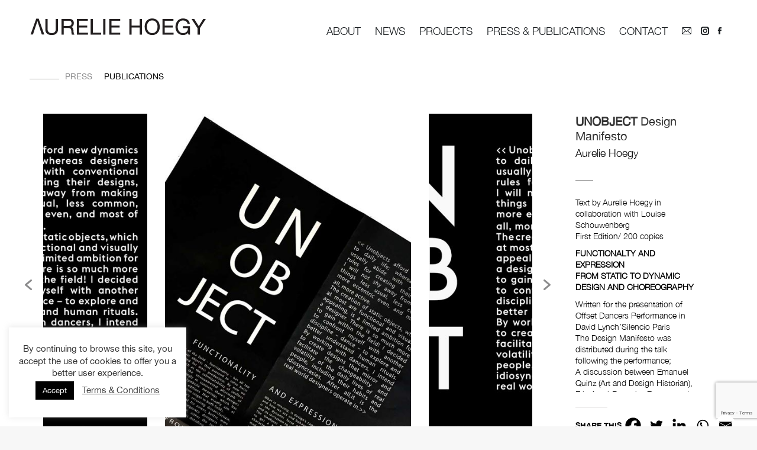

--- FILE ---
content_type: text/html; charset=UTF-8
request_url: https://aureliehoegy.com/project/unobject-design-manifesto-aurelie-hoegy/
body_size: 22525
content:
<!DOCTYPE html>
<!--[if !(IE 6) | !(IE 7) | !(IE 8)  ]><!-->
<html lang="fr-FR" class="no-js">
<!--<![endif]-->
<head>
<meta charset="UTF-8" />
<meta name="viewport" content="width=device-width, initial-scale=1, maximum-scale=1, user-scalable=0">
<meta name="theme-color" content="#161a1d"/>	<link rel="profile" href="https://gmpg.org/xfn/11" />
<meta name='robots' content='index, follow, max-image-preview:large, max-snippet:-1, max-video-preview:-1' />
<!-- This site is optimized with the Yoast SEO plugin v23.0 - https://yoast.com/wordpress/plugins/seo/ -->
<title>UNOBJECT DESIGN MANIFESTO AURELIE HOEGY - Aurelie Hoegy</title>
<link rel="canonical" href="https://aureliehoegy.com/project/unobject-design-manifesto-aurelie-hoegy/" />
<meta property="og:locale" content="fr_FR" />
<meta property="og:type" content="article" />
<meta property="og:title" content="UNOBJECT DESIGN MANIFESTO AURELIE HOEGY - Aurelie Hoegy" />
<meta property="og:description" content="UNOBJECT DESIGN MANIFESTO AURELIE HOEGY" />
<meta property="og:url" content="https://aureliehoegy.com/project/unobject-design-manifesto-aurelie-hoegy/" />
<meta property="og:site_name" content="Aurelie Hoegy" />
<meta property="article:modified_time" content="2022-01-18T10:05:20+00:00" />
<meta property="og:image" content="https://aureliehoegy.com/wp-content/uploads/2021/11/6APublicationUnobjectDesignmanifestoAurelieHoegyandLouise-Schouwenberg.jpg" />
<meta property="og:image:width" content="843" />
<meta property="og:image:height" content="1093" />
<meta property="og:image:type" content="image/jpeg" />
<meta name="twitter:card" content="summary_large_image" />
<meta name="twitter:label1" content="Durée de lecture estimée" />
<meta name="twitter:data1" content="1 minute" />
<script type="application/ld+json" class="yoast-schema-graph">{"@context":"https://schema.org","@graph":[{"@type":"WebPage","@id":"https://aureliehoegy.com/project/unobject-design-manifesto-aurelie-hoegy/","url":"https://aureliehoegy.com/project/unobject-design-manifesto-aurelie-hoegy/","name":"UNOBJECT DESIGN MANIFESTO AURELIE HOEGY - Aurelie Hoegy","isPartOf":{"@id":"https://aureliehoegy.com/#website"},"primaryImageOfPage":{"@id":"https://aureliehoegy.com/project/unobject-design-manifesto-aurelie-hoegy/#primaryimage"},"image":{"@id":"https://aureliehoegy.com/project/unobject-design-manifesto-aurelie-hoegy/#primaryimage"},"thumbnailUrl":"https://aureliehoegy.com/wp-content/uploads/2021/11/6APublicationUnobjectDesignmanifestoAurelieHoegyandLouise-Schouwenberg.jpg","datePublished":"2021-11-30T11:11:37+00:00","dateModified":"2022-01-18T10:05:20+00:00","breadcrumb":{"@id":"https://aureliehoegy.com/project/unobject-design-manifesto-aurelie-hoegy/#breadcrumb"},"inLanguage":"fr-FR","potentialAction":[{"@type":"ReadAction","target":["https://aureliehoegy.com/project/unobject-design-manifesto-aurelie-hoegy/"]}]},{"@type":"ImageObject","inLanguage":"fr-FR","@id":"https://aureliehoegy.com/project/unobject-design-manifesto-aurelie-hoegy/#primaryimage","url":"https://aureliehoegy.com/wp-content/uploads/2021/11/6APublicationUnobjectDesignmanifestoAurelieHoegyandLouise-Schouwenberg.jpg","contentUrl":"https://aureliehoegy.com/wp-content/uploads/2021/11/6APublicationUnobjectDesignmanifestoAurelieHoegyandLouise-Schouwenberg.jpg","width":843,"height":1093},{"@type":"BreadcrumbList","@id":"https://aureliehoegy.com/project/unobject-design-manifesto-aurelie-hoegy/#breadcrumb","itemListElement":[{"@type":"ListItem","position":1,"name":"Accueil","item":"https://aureliehoegy.com/"},{"@type":"ListItem","position":2,"name":"Portfolio","item":"https://aureliehoegy.com/project/"},{"@type":"ListItem","position":3,"name":"UNOBJECT DESIGN MANIFESTO AURELIE HOEGY"}]},{"@type":"WebSite","@id":"https://aureliehoegy.com/#website","url":"https://aureliehoegy.com/","name":"Aurelie Hoegy","description":"Artist &amp; Designer","potentialAction":[{"@type":"SearchAction","target":{"@type":"EntryPoint","urlTemplate":"https://aureliehoegy.com/?s={search_term_string}"},"query-input":"required name=search_term_string"}],"inLanguage":"fr-FR"}]}</script>
<!-- / Yoast SEO plugin. -->
<link rel='dns-prefetch' href='//fonts.googleapis.com' />
<link rel="alternate" type="application/rss+xml" title="Aurelie Hoegy &raquo; Flux" href="https://aureliehoegy.com/feed/" />
<link rel="alternate" type="application/rss+xml" title="Aurelie Hoegy &raquo; Flux des commentaires" href="https://aureliehoegy.com/comments/feed/" />
<script>
window._wpemojiSettings = {"baseUrl":"https:\/\/s.w.org\/images\/core\/emoji\/14.0.0\/72x72\/","ext":".png","svgUrl":"https:\/\/s.w.org\/images\/core\/emoji\/14.0.0\/svg\/","svgExt":".svg","source":{"concatemoji":"https:\/\/aureliehoegy.com\/wp-includes\/js\/wp-emoji-release.min.js?ver=5a22e8b392454aa87b841c631c79b81d"}};
/*! This file is auto-generated */
!function(i,n){var o,s,e;function c(e){try{var t={supportTests:e,timestamp:(new Date).valueOf()};sessionStorage.setItem(o,JSON.stringify(t))}catch(e){}}function p(e,t,n){e.clearRect(0,0,e.canvas.width,e.canvas.height),e.fillText(t,0,0);var t=new Uint32Array(e.getImageData(0,0,e.canvas.width,e.canvas.height).data),r=(e.clearRect(0,0,e.canvas.width,e.canvas.height),e.fillText(n,0,0),new Uint32Array(e.getImageData(0,0,e.canvas.width,e.canvas.height).data));return t.every(function(e,t){return e===r[t]})}function u(e,t,n){switch(t){case"flag":return n(e,"\ud83c\udff3\ufe0f\u200d\u26a7\ufe0f","\ud83c\udff3\ufe0f\u200b\u26a7\ufe0f")?!1:!n(e,"\ud83c\uddfa\ud83c\uddf3","\ud83c\uddfa\u200b\ud83c\uddf3")&&!n(e,"\ud83c\udff4\udb40\udc67\udb40\udc62\udb40\udc65\udb40\udc6e\udb40\udc67\udb40\udc7f","\ud83c\udff4\u200b\udb40\udc67\u200b\udb40\udc62\u200b\udb40\udc65\u200b\udb40\udc6e\u200b\udb40\udc67\u200b\udb40\udc7f");case"emoji":return!n(e,"\ud83e\udef1\ud83c\udffb\u200d\ud83e\udef2\ud83c\udfff","\ud83e\udef1\ud83c\udffb\u200b\ud83e\udef2\ud83c\udfff")}return!1}function f(e,t,n){var r="undefined"!=typeof WorkerGlobalScope&&self instanceof WorkerGlobalScope?new OffscreenCanvas(300,150):i.createElement("canvas"),a=r.getContext("2d",{willReadFrequently:!0}),o=(a.textBaseline="top",a.font="600 32px Arial",{});return e.forEach(function(e){o[e]=t(a,e,n)}),o}function t(e){var t=i.createElement("script");t.src=e,t.defer=!0,i.head.appendChild(t)}"undefined"!=typeof Promise&&(o="wpEmojiSettingsSupports",s=["flag","emoji"],n.supports={everything:!0,everythingExceptFlag:!0},e=new Promise(function(e){i.addEventListener("DOMContentLoaded",e,{once:!0})}),new Promise(function(t){var n=function(){try{var e=JSON.parse(sessionStorage.getItem(o));if("object"==typeof e&&"number"==typeof e.timestamp&&(new Date).valueOf()<e.timestamp+604800&&"object"==typeof e.supportTests)return e.supportTests}catch(e){}return null}();if(!n){if("undefined"!=typeof Worker&&"undefined"!=typeof OffscreenCanvas&&"undefined"!=typeof URL&&URL.createObjectURL&&"undefined"!=typeof Blob)try{var e="postMessage("+f.toString()+"("+[JSON.stringify(s),u.toString(),p.toString()].join(",")+"));",r=new Blob([e],{type:"text/javascript"}),a=new Worker(URL.createObjectURL(r),{name:"wpTestEmojiSupports"});return void(a.onmessage=function(e){c(n=e.data),a.terminate(),t(n)})}catch(e){}c(n=f(s,u,p))}t(n)}).then(function(e){for(var t in e)n.supports[t]=e[t],n.supports.everything=n.supports.everything&&n.supports[t],"flag"!==t&&(n.supports.everythingExceptFlag=n.supports.everythingExceptFlag&&n.supports[t]);n.supports.everythingExceptFlag=n.supports.everythingExceptFlag&&!n.supports.flag,n.DOMReady=!1,n.readyCallback=function(){n.DOMReady=!0}}).then(function(){return e}).then(function(){var e;n.supports.everything||(n.readyCallback(),(e=n.source||{}).concatemoji?t(e.concatemoji):e.wpemoji&&e.twemoji&&(t(e.twemoji),t(e.wpemoji)))}))}((window,document),window._wpemojiSettings);
</script>
<!-- <link rel='stylesheet' id='wsp-main-style-css' href='https://aureliehoegy.com/wp-content/plugins/wp-smart-preloader/assets/css/wsp-front-preloader.css?ver=1.15.2' media='all' /> -->
<!-- <link rel='stylesheet' id='wsp-style-css' href='https://aureliehoegy.com/wp-content/plugins/wp-smart-preloader/assets/css/wsp-smart-preload-style.css?ver=1.15.2' media='all' /> -->
<link rel="stylesheet" type="text/css" href="//aureliehoegy.com/wp-content/cache/wpfc-minified/qk6pfvj8/dfvui.css" media="all"/>
<style id='wp-emoji-styles-inline-css'>
img.wp-smiley, img.emoji {
display: inline !important;
border: none !important;
box-shadow: none !important;
height: 1em !important;
width: 1em !important;
margin: 0 0.07em !important;
vertical-align: -0.1em !important;
background: none !important;
padding: 0 !important;
}
</style>
<!-- <link rel='stylesheet' id='wp-block-library-css' href='https://aureliehoegy.com/wp-includes/css/dist/block-library/style.min.css?ver=5a22e8b392454aa87b841c631c79b81d' media='all' /> -->
<link rel="stylesheet" type="text/css" href="//aureliehoegy.com/wp-content/cache/wpfc-minified/lykhngfx/dfvui.css" media="all"/>
<style id='wp-block-library-theme-inline-css'>
.wp-block-audio figcaption{color:#555;font-size:13px;text-align:center}.is-dark-theme .wp-block-audio figcaption{color:hsla(0,0%,100%,.65)}.wp-block-audio{margin:0 0 1em}.wp-block-code{border:1px solid #ccc;border-radius:4px;font-family:Menlo,Consolas,monaco,monospace;padding:.8em 1em}.wp-block-embed figcaption{color:#555;font-size:13px;text-align:center}.is-dark-theme .wp-block-embed figcaption{color:hsla(0,0%,100%,.65)}.wp-block-embed{margin:0 0 1em}.blocks-gallery-caption{color:#555;font-size:13px;text-align:center}.is-dark-theme .blocks-gallery-caption{color:hsla(0,0%,100%,.65)}.wp-block-image figcaption{color:#555;font-size:13px;text-align:center}.is-dark-theme .wp-block-image figcaption{color:hsla(0,0%,100%,.65)}.wp-block-image{margin:0 0 1em}.wp-block-pullquote{border-bottom:4px solid;border-top:4px solid;color:currentColor;margin-bottom:1.75em}.wp-block-pullquote cite,.wp-block-pullquote footer,.wp-block-pullquote__citation{color:currentColor;font-size:.8125em;font-style:normal;text-transform:uppercase}.wp-block-quote{border-left:.25em solid;margin:0 0 1.75em;padding-left:1em}.wp-block-quote cite,.wp-block-quote footer{color:currentColor;font-size:.8125em;font-style:normal;position:relative}.wp-block-quote.has-text-align-right{border-left:none;border-right:.25em solid;padding-left:0;padding-right:1em}.wp-block-quote.has-text-align-center{border:none;padding-left:0}.wp-block-quote.is-large,.wp-block-quote.is-style-large,.wp-block-quote.is-style-plain{border:none}.wp-block-search .wp-block-search__label{font-weight:700}.wp-block-search__button{border:1px solid #ccc;padding:.375em .625em}:where(.wp-block-group.has-background){padding:1.25em 2.375em}.wp-block-separator.has-css-opacity{opacity:.4}.wp-block-separator{border:none;border-bottom:2px solid;margin-left:auto;margin-right:auto}.wp-block-separator.has-alpha-channel-opacity{opacity:1}.wp-block-separator:not(.is-style-wide):not(.is-style-dots){width:100px}.wp-block-separator.has-background:not(.is-style-dots){border-bottom:none;height:1px}.wp-block-separator.has-background:not(.is-style-wide):not(.is-style-dots){height:2px}.wp-block-table{margin:0 0 1em}.wp-block-table td,.wp-block-table th{word-break:normal}.wp-block-table figcaption{color:#555;font-size:13px;text-align:center}.is-dark-theme .wp-block-table figcaption{color:hsla(0,0%,100%,.65)}.wp-block-video figcaption{color:#555;font-size:13px;text-align:center}.is-dark-theme .wp-block-video figcaption{color:hsla(0,0%,100%,.65)}.wp-block-video{margin:0 0 1em}.wp-block-template-part.has-background{margin-bottom:0;margin-top:0;padding:1.25em 2.375em}
</style>
<style id='classic-theme-styles-inline-css'>
/*! This file is auto-generated */
.wp-block-button__link{color:#fff;background-color:#32373c;border-radius:9999px;box-shadow:none;text-decoration:none;padding:calc(.667em + 2px) calc(1.333em + 2px);font-size:1.125em}.wp-block-file__button{background:#32373c;color:#fff;text-decoration:none}
</style>
<style id='global-styles-inline-css'>
body{--wp--preset--color--black: #000000;--wp--preset--color--cyan-bluish-gray: #abb8c3;--wp--preset--color--white: #FFF;--wp--preset--color--pale-pink: #f78da7;--wp--preset--color--vivid-red: #cf2e2e;--wp--preset--color--luminous-vivid-orange: #ff6900;--wp--preset--color--luminous-vivid-amber: #fcb900;--wp--preset--color--light-green-cyan: #7bdcb5;--wp--preset--color--vivid-green-cyan: #00d084;--wp--preset--color--pale-cyan-blue: #8ed1fc;--wp--preset--color--vivid-cyan-blue: #0693e3;--wp--preset--color--vivid-purple: #9b51e0;--wp--preset--color--accent: #161a1d;--wp--preset--color--dark-gray: #111;--wp--preset--color--light-gray: #767676;--wp--preset--gradient--vivid-cyan-blue-to-vivid-purple: linear-gradient(135deg,rgba(6,147,227,1) 0%,rgb(155,81,224) 100%);--wp--preset--gradient--light-green-cyan-to-vivid-green-cyan: linear-gradient(135deg,rgb(122,220,180) 0%,rgb(0,208,130) 100%);--wp--preset--gradient--luminous-vivid-amber-to-luminous-vivid-orange: linear-gradient(135deg,rgba(252,185,0,1) 0%,rgba(255,105,0,1) 100%);--wp--preset--gradient--luminous-vivid-orange-to-vivid-red: linear-gradient(135deg,rgba(255,105,0,1) 0%,rgb(207,46,46) 100%);--wp--preset--gradient--very-light-gray-to-cyan-bluish-gray: linear-gradient(135deg,rgb(238,238,238) 0%,rgb(169,184,195) 100%);--wp--preset--gradient--cool-to-warm-spectrum: linear-gradient(135deg,rgb(74,234,220) 0%,rgb(151,120,209) 20%,rgb(207,42,186) 40%,rgb(238,44,130) 60%,rgb(251,105,98) 80%,rgb(254,248,76) 100%);--wp--preset--gradient--blush-light-purple: linear-gradient(135deg,rgb(255,206,236) 0%,rgb(152,150,240) 100%);--wp--preset--gradient--blush-bordeaux: linear-gradient(135deg,rgb(254,205,165) 0%,rgb(254,45,45) 50%,rgb(107,0,62) 100%);--wp--preset--gradient--luminous-dusk: linear-gradient(135deg,rgb(255,203,112) 0%,rgb(199,81,192) 50%,rgb(65,88,208) 100%);--wp--preset--gradient--pale-ocean: linear-gradient(135deg,rgb(255,245,203) 0%,rgb(182,227,212) 50%,rgb(51,167,181) 100%);--wp--preset--gradient--electric-grass: linear-gradient(135deg,rgb(202,248,128) 0%,rgb(113,206,126) 100%);--wp--preset--gradient--midnight: linear-gradient(135deg,rgb(2,3,129) 0%,rgb(40,116,252) 100%);--wp--preset--font-size--small: 13px;--wp--preset--font-size--medium: 20px;--wp--preset--font-size--large: 36px;--wp--preset--font-size--x-large: 42px;--wp--preset--spacing--20: 0.44rem;--wp--preset--spacing--30: 0.67rem;--wp--preset--spacing--40: 1rem;--wp--preset--spacing--50: 1.5rem;--wp--preset--spacing--60: 2.25rem;--wp--preset--spacing--70: 3.38rem;--wp--preset--spacing--80: 5.06rem;--wp--preset--shadow--natural: 6px 6px 9px rgba(0, 0, 0, 0.2);--wp--preset--shadow--deep: 12px 12px 50px rgba(0, 0, 0, 0.4);--wp--preset--shadow--sharp: 6px 6px 0px rgba(0, 0, 0, 0.2);--wp--preset--shadow--outlined: 6px 6px 0px -3px rgba(255, 255, 255, 1), 6px 6px rgba(0, 0, 0, 1);--wp--preset--shadow--crisp: 6px 6px 0px rgba(0, 0, 0, 1);}:where(.is-layout-flex){gap: 0.5em;}:where(.is-layout-grid){gap: 0.5em;}body .is-layout-flow > .alignleft{float: left;margin-inline-start: 0;margin-inline-end: 2em;}body .is-layout-flow > .alignright{float: right;margin-inline-start: 2em;margin-inline-end: 0;}body .is-layout-flow > .aligncenter{margin-left: auto !important;margin-right: auto !important;}body .is-layout-constrained > .alignleft{float: left;margin-inline-start: 0;margin-inline-end: 2em;}body .is-layout-constrained > .alignright{float: right;margin-inline-start: 2em;margin-inline-end: 0;}body .is-layout-constrained > .aligncenter{margin-left: auto !important;margin-right: auto !important;}body .is-layout-constrained > :where(:not(.alignleft):not(.alignright):not(.alignfull)){max-width: var(--wp--style--global--content-size);margin-left: auto !important;margin-right: auto !important;}body .is-layout-constrained > .alignwide{max-width: var(--wp--style--global--wide-size);}body .is-layout-flex{display: flex;}body .is-layout-flex{flex-wrap: wrap;align-items: center;}body .is-layout-flex > *{margin: 0;}body .is-layout-grid{display: grid;}body .is-layout-grid > *{margin: 0;}:where(.wp-block-columns.is-layout-flex){gap: 2em;}:where(.wp-block-columns.is-layout-grid){gap: 2em;}:where(.wp-block-post-template.is-layout-flex){gap: 1.25em;}:where(.wp-block-post-template.is-layout-grid){gap: 1.25em;}.has-black-color{color: var(--wp--preset--color--black) !important;}.has-cyan-bluish-gray-color{color: var(--wp--preset--color--cyan-bluish-gray) !important;}.has-white-color{color: var(--wp--preset--color--white) !important;}.has-pale-pink-color{color: var(--wp--preset--color--pale-pink) !important;}.has-vivid-red-color{color: var(--wp--preset--color--vivid-red) !important;}.has-luminous-vivid-orange-color{color: var(--wp--preset--color--luminous-vivid-orange) !important;}.has-luminous-vivid-amber-color{color: var(--wp--preset--color--luminous-vivid-amber) !important;}.has-light-green-cyan-color{color: var(--wp--preset--color--light-green-cyan) !important;}.has-vivid-green-cyan-color{color: var(--wp--preset--color--vivid-green-cyan) !important;}.has-pale-cyan-blue-color{color: var(--wp--preset--color--pale-cyan-blue) !important;}.has-vivid-cyan-blue-color{color: var(--wp--preset--color--vivid-cyan-blue) !important;}.has-vivid-purple-color{color: var(--wp--preset--color--vivid-purple) !important;}.has-black-background-color{background-color: var(--wp--preset--color--black) !important;}.has-cyan-bluish-gray-background-color{background-color: var(--wp--preset--color--cyan-bluish-gray) !important;}.has-white-background-color{background-color: var(--wp--preset--color--white) !important;}.has-pale-pink-background-color{background-color: var(--wp--preset--color--pale-pink) !important;}.has-vivid-red-background-color{background-color: var(--wp--preset--color--vivid-red) !important;}.has-luminous-vivid-orange-background-color{background-color: var(--wp--preset--color--luminous-vivid-orange) !important;}.has-luminous-vivid-amber-background-color{background-color: var(--wp--preset--color--luminous-vivid-amber) !important;}.has-light-green-cyan-background-color{background-color: var(--wp--preset--color--light-green-cyan) !important;}.has-vivid-green-cyan-background-color{background-color: var(--wp--preset--color--vivid-green-cyan) !important;}.has-pale-cyan-blue-background-color{background-color: var(--wp--preset--color--pale-cyan-blue) !important;}.has-vivid-cyan-blue-background-color{background-color: var(--wp--preset--color--vivid-cyan-blue) !important;}.has-vivid-purple-background-color{background-color: var(--wp--preset--color--vivid-purple) !important;}.has-black-border-color{border-color: var(--wp--preset--color--black) !important;}.has-cyan-bluish-gray-border-color{border-color: var(--wp--preset--color--cyan-bluish-gray) !important;}.has-white-border-color{border-color: var(--wp--preset--color--white) !important;}.has-pale-pink-border-color{border-color: var(--wp--preset--color--pale-pink) !important;}.has-vivid-red-border-color{border-color: var(--wp--preset--color--vivid-red) !important;}.has-luminous-vivid-orange-border-color{border-color: var(--wp--preset--color--luminous-vivid-orange) !important;}.has-luminous-vivid-amber-border-color{border-color: var(--wp--preset--color--luminous-vivid-amber) !important;}.has-light-green-cyan-border-color{border-color: var(--wp--preset--color--light-green-cyan) !important;}.has-vivid-green-cyan-border-color{border-color: var(--wp--preset--color--vivid-green-cyan) !important;}.has-pale-cyan-blue-border-color{border-color: var(--wp--preset--color--pale-cyan-blue) !important;}.has-vivid-cyan-blue-border-color{border-color: var(--wp--preset--color--vivid-cyan-blue) !important;}.has-vivid-purple-border-color{border-color: var(--wp--preset--color--vivid-purple) !important;}.has-vivid-cyan-blue-to-vivid-purple-gradient-background{background: var(--wp--preset--gradient--vivid-cyan-blue-to-vivid-purple) !important;}.has-light-green-cyan-to-vivid-green-cyan-gradient-background{background: var(--wp--preset--gradient--light-green-cyan-to-vivid-green-cyan) !important;}.has-luminous-vivid-amber-to-luminous-vivid-orange-gradient-background{background: var(--wp--preset--gradient--luminous-vivid-amber-to-luminous-vivid-orange) !important;}.has-luminous-vivid-orange-to-vivid-red-gradient-background{background: var(--wp--preset--gradient--luminous-vivid-orange-to-vivid-red) !important;}.has-very-light-gray-to-cyan-bluish-gray-gradient-background{background: var(--wp--preset--gradient--very-light-gray-to-cyan-bluish-gray) !important;}.has-cool-to-warm-spectrum-gradient-background{background: var(--wp--preset--gradient--cool-to-warm-spectrum) !important;}.has-blush-light-purple-gradient-background{background: var(--wp--preset--gradient--blush-light-purple) !important;}.has-blush-bordeaux-gradient-background{background: var(--wp--preset--gradient--blush-bordeaux) !important;}.has-luminous-dusk-gradient-background{background: var(--wp--preset--gradient--luminous-dusk) !important;}.has-pale-ocean-gradient-background{background: var(--wp--preset--gradient--pale-ocean) !important;}.has-electric-grass-gradient-background{background: var(--wp--preset--gradient--electric-grass) !important;}.has-midnight-gradient-background{background: var(--wp--preset--gradient--midnight) !important;}.has-small-font-size{font-size: var(--wp--preset--font-size--small) !important;}.has-medium-font-size{font-size: var(--wp--preset--font-size--medium) !important;}.has-large-font-size{font-size: var(--wp--preset--font-size--large) !important;}.has-x-large-font-size{font-size: var(--wp--preset--font-size--x-large) !important;}
.wp-block-navigation a:where(:not(.wp-element-button)){color: inherit;}
:where(.wp-block-post-template.is-layout-flex){gap: 1.25em;}:where(.wp-block-post-template.is-layout-grid){gap: 1.25em;}
:where(.wp-block-columns.is-layout-flex){gap: 2em;}:where(.wp-block-columns.is-layout-grid){gap: 2em;}
.wp-block-pullquote{font-size: 1.5em;line-height: 1.6;}
</style>
<!-- <link rel='stylesheet' id='contact-form-7-css' href='https://aureliehoegy.com/wp-content/plugins/contact-form-7/includes/css/styles.css?ver=5.9.6' media='all' /> -->
<!-- <link rel='stylesheet' id='cookie-law-info-css' href='https://aureliehoegy.com/wp-content/plugins/cookie-law-info/legacy/public/css/cookie-law-info-public.css?ver=3.2.4' media='all' /> -->
<!-- <link rel='stylesheet' id='cookie-law-info-gdpr-css' href='https://aureliehoegy.com/wp-content/plugins/cookie-law-info/legacy/public/css/cookie-law-info-gdpr.css?ver=3.2.4' media='all' /> -->
<!-- <link rel='stylesheet' id='wpos-slick-style-css' href='https://aureliehoegy.com/wp-content/plugins/wp-slick-slider-and-image-carousel/assets/css/slick.css?ver=3.7' media='all' /> -->
<!-- <link rel='stylesheet' id='wpsisac-public-style-css' href='https://aureliehoegy.com/wp-content/plugins/wp-slick-slider-and-image-carousel/assets/css/wpsisac-public.css?ver=3.7' media='all' /> -->
<!-- <link rel='stylesheet' id='the7-font-css' href='https://aureliehoegy.com/wp-content/themes/dt-the7/fonts/icomoon-the7-font/icomoon-the7-font.min.css?ver=11.14.0.1' media='all' /> -->
<!-- <link rel='stylesheet' id='heateor_sss_frontend_css-css' href='https://aureliehoegy.com/wp-content/plugins/sassy-social-share/public/css/sassy-social-share-public.css?ver=3.3.64' media='all' /> -->
<link rel="stylesheet" type="text/css" href="//aureliehoegy.com/wp-content/cache/wpfc-minified/9kl439ua/dfvui.css" media="all"/>
<style id='heateor_sss_frontend_css-inline-css'>
.heateor_sss_button_instagram span.heateor_sss_svg,a.heateor_sss_instagram span.heateor_sss_svg{background:radial-gradient(circle at 30% 107%,#fdf497 0,#fdf497 5%,#fd5949 45%,#d6249f 60%,#285aeb 90%)}div.heateor_sss_horizontal_sharing a.heateor_sss_button_instagram span{background:#ffffff!important;}div.heateor_sss_standard_follow_icons_container a.heateor_sss_button_instagram span{background:#ffffff}div.heateor_sss_horizontal_sharing a.heateor_sss_button_instagram span:hover{background:#ffffff!important;}div.heateor_sss_standard_follow_icons_container a.heateor_sss_button_instagram span:hover{background:#ffffff}.heateor_sss_horizontal_sharing .heateor_sss_svg,.heateor_sss_standard_follow_icons_container .heateor_sss_svg{background-color:#ffffff!important;background:#ffffff!important;color:#000000;border-width:0px;border-style:solid;border-color:transparent}div.heateor_sss_horizontal_sharing span.heateor_sss_svg svg:hover path:not(.heateor_sss_no_fill),div.heateor_sss_horizontal_sharing span.heateor_sss_svg svg:hover ellipse, div.heateor_sss_horizontal_sharing span.heateor_sss_svg svg:hover circle, div.heateor_sss_horizontal_sharing span.heateor_sss_svg svg:hover polygon, div.heateor_sss_horizontal_sharing span.heateor_sss_svg svg:hover rect:not(.heateor_sss_no_fill){fill:#333333}div.heateor_sss_horizontal_sharing span.heateor_sss_svg svg:hover path.heateor_sss_svg_stroke, div.heateor_sss_horizontal_sharing span.heateor_sss_svg svg:hover rect.heateor_sss_svg_stroke{stroke:#333333}.heateor_sss_horizontal_sharing span.heateor_sss_svg:hover,.heateor_sss_standard_follow_icons_container span.heateor_sss_svg:hover{background-color:#ffffff!important;background:#ffffff!importantcolor:#333333;border-color:transparent;}.heateor_sss_vertical_sharing span.heateor_sss_svg,.heateor_sss_floating_follow_icons_container span.heateor_sss_svg{color:#fff;border-width:0px;border-style:solid;border-color:transparent;}.heateor_sss_vertical_sharing span.heateor_sss_svg:hover,.heateor_sss_floating_follow_icons_container span.heateor_sss_svg:hover{border-color:transparent;}
</style>
<!-- <link rel='stylesheet' id='js_composer_front-css' href='//aureliehoegy.com/wp-content/uploads/js_composer/js_composer_front_custom.css?ver=7.4' media='all' /> -->
<link rel="stylesheet" type="text/css" href="//aureliehoegy.com/wp-content/cache/wpfc-minified/qh77qkwl/dfvui.css" media="all"/>
<link rel='stylesheet' id='dt-web-fonts-css' href='https://fonts.googleapis.com/css?family=Roboto:400,500,600,700%7COpen+Sans:400,600,700' media='all' />
<!-- <link rel='stylesheet' id='dt-main-css' href='https://aureliehoegy.com/wp-content/themes/dt-the7/css/main.min.css?ver=11.14.0.1' media='all' /> -->
<!-- <link rel='stylesheet' id='the7-custom-scrollbar-css' href='https://aureliehoegy.com/wp-content/themes/dt-the7/lib/custom-scrollbar/custom-scrollbar.min.css?ver=11.14.0.1' media='all' /> -->
<!-- <link rel='stylesheet' id='the7-wpbakery-css' href='https://aureliehoegy.com/wp-content/themes/dt-the7/css/wpbakery.min.css?ver=11.14.0.1' media='all' /> -->
<!-- <link rel='stylesheet' id='the7-core-css' href='https://aureliehoegy.com/wp-content/plugins/dt-the7-core/assets/css/post-type.min.css?ver=2.7.10' media='all' /> -->
<!-- <link rel='stylesheet' id='the7-css-vars-css' href='https://aureliehoegy.com/wp-content/uploads/the7-css/css-vars.css?ver=439bb89692e4' media='all' /> -->
<!-- <link rel='stylesheet' id='dt-custom-css' href='https://aureliehoegy.com/wp-content/uploads/the7-css/custom.css?ver=439bb89692e4' media='all' /> -->
<!-- <link rel='stylesheet' id='dt-media-css' href='https://aureliehoegy.com/wp-content/uploads/the7-css/media.css?ver=439bb89692e4' media='all' /> -->
<!-- <link rel='stylesheet' id='the7-mega-menu-css' href='https://aureliehoegy.com/wp-content/uploads/the7-css/mega-menu.css?ver=439bb89692e4' media='all' /> -->
<!-- <link rel='stylesheet' id='the7-elements-albums-portfolio-css' href='https://aureliehoegy.com/wp-content/uploads/the7-css/the7-elements-albums-portfolio.css?ver=439bb89692e4' media='all' /> -->
<!-- <link rel='stylesheet' id='the7-elements-css' href='https://aureliehoegy.com/wp-content/uploads/the7-css/post-type-dynamic.css?ver=439bb89692e4' media='all' /> -->
<!-- <link rel='stylesheet' id='style-css' href='https://aureliehoegy.com/wp-content/themes/dt-the7-child/style.css?ver=11.14.0.1' media='all' /> -->
<link rel="stylesheet" type="text/css" href="//aureliehoegy.com/wp-content/cache/wpfc-minified/d3t82ilj/dfvui.css" media="all"/>
<script src='//aureliehoegy.com/wp-content/cache/wpfc-minified/6lpwj7ks/dfvui.js' type="text/javascript"></script>
<!-- <script src="https://aureliehoegy.com/wp-includes/js/jquery/jquery.min.js?ver=3.7.1" id="jquery-core-js"></script> -->
<!-- <script src="https://aureliehoegy.com/wp-includes/js/jquery/jquery-migrate.min.js?ver=3.4.1" id="jquery-migrate-js"></script> -->
<script id="wsp-main-script-js-extra">
var wsp_obj = {"loader":"Custom Animation","homepage":"1","custom_animation":"<div id=\"intro_load\">\r\n    <div id=\"intro_load_container\">\r\n<h1 class=\"ml3\">Vurelie Hoegy <\/h1>\r\n<h2 class=\"ml4\">Art Design<\/h2>\r\n<\/div>\r\n\r\n    <script>\r\nvar textWrapper = document.querySelector('.ml3');\r\ntextWrapper.innerHTML = textWrapper.textContent.replace(\/\\S\/g, \"<span class='letter'>$&<\/span>\");\r\nvar secondTextWrapper = document.querySelector('.ml4');\r\nsecondTextWrapper.innerHTML = secondTextWrapper.textContent.replace(\/\\S\/g, \"<span class='letter'>$&<\/span>\");\r\n\r\nanime.timeline({\r\n    loop: false,\r\n    complete: () => document.documentElement.classList.add('preloader-is-finished')\r\n})\r\n  .add({\r\n    targets: '.ml3 .letter, .ml4 .letter',\r\n    opacity: [0,1],\r\n    easing: \"easeInOutQuad\",\r\n    duration: 1000,\r\n    delay: (el, i) => 150 * (i+1)\r\n  }).add({\r\n    targets: '.m13, .m14',\r\n    opacity: 0,\r\n    duration: 100,\r\n    easing: \"easeOutExpo\",\r\n    delay: (el, i) => 150 * (i+1)\r\n  }).add({\r\n    targets: '#intro_load',\r\n    opacity: 0,\r\n    duration: 400,\r\n    easing: \"easeOutExpo\",\r\n    delay: (el, i) => 150 * (i+1)\r\n  });\r\n     <\/script>\r\n  <\/div>","custom_css":"#intro_load {\r\n    position: fixed;\r\n    top: 0;\r\n    right: 0;\r\n    left: 0;\r\n    bottom: 0;\r\n    background-color: #FFFFFF;\r\n    z-index: 100000;\r\n    display: flex;\r\n    align-items: center;\r\n    justify-content: center;\r\n    text-align: center;\r\n\/*    display: none;*\/\r\n}\r\n\r\n#intro_load_container {\r\n    transform: scale(1.25);\r\n}\r\n\r\n#intro_load_container h1 {\r\n    font-size: 34px !important;\r\n    line-height: 38px;\r\n    font-family: 'Helveticaneue',\"Roboto\", Helvetica, Arial, Verdana, sans-serif !important;\r\n    text-transform :uppercase;\r\n}\r\n\r\n#intro_load_container h2  {\r\n    font-size: 16px !important;\r\n    line-height: 20px;\r\n   font-family: 'Helveticaneuelight',\"Roboto\", Helvetica, Arial, Verdana, sans-serif !important;\r\n   text-transform :uppercase;\r\n}\r\n\r\n@media screen and (max-width:425px){\r\n    #intro_load_container h1 {\r\n    font-size: 30px !important;\r\n    line-height: 34px;\r\n}\r\n\r\n#intro_load_container h2  {\r\n    font-size: 18px !important;\r\n    line-height: 23px;\r\n}\r\n}\r\n\r\n#intro_load_container h1 span.letter:first-child {\r\n    -webkit-transform: rotate( \r\n-180deg);\r\n    -moz-transform: rotate(-180deg);\r\n    -o-transform: rotate(-180deg);\r\n    -ms-transform: rotate(-180deg);\r\n    transform: rotate(-180deg);\r\n    display: inline-block;\r\n}\r\n\r\nhtml:not(.preloader-is-finished) body.home #page { opacity: 0!important;}","delay":"4500","fadeout":"150"};
</script>
<script src='//aureliehoegy.com/wp-content/cache/wpfc-minified/7bk3x8hp/dfvui.js' type="text/javascript"></script>
<!-- <script src="https://aureliehoegy.com/wp-content/plugins/wp-smart-preloader/assets/js/wsp-main-script.js?ver=1.15.2" id="wsp-main-script-js"></script> -->
<script id="cookie-law-info-js-extra">
var Cli_Data = {"nn_cookie_ids":[],"cookielist":[],"non_necessary_cookies":[],"ccpaEnabled":"","ccpaRegionBased":"","ccpaBarEnabled":"","strictlyEnabled":["necessary","obligatoire"],"ccpaType":"gdpr","js_blocking":"1","custom_integration":"","triggerDomRefresh":"","secure_cookies":""};
var cli_cookiebar_settings = {"animate_speed_hide":"500","animate_speed_show":"500","background":"#FFF","border":"#b1a6a6c2","border_on":"","button_1_button_colour":"#000000","button_1_button_hover":"#000000","button_1_link_colour":"#fff","button_1_as_button":"1","button_1_new_win":"","button_2_button_colour":"#333","button_2_button_hover":"#292929","button_2_link_colour":"#444","button_2_as_button":"","button_2_hidebar":"","button_3_button_colour":"#dedfe0","button_3_button_hover":"#b2b2b3","button_3_link_colour":"#333333","button_3_as_button":"1","button_3_new_win":"","button_4_button_colour":"#dedfe0","button_4_button_hover":"#b2b2b3","button_4_link_colour":"#333333","button_4_as_button":"1","button_7_button_colour":"#61a229","button_7_button_hover":"#4e8221","button_7_link_colour":"#fff","button_7_as_button":"1","button_7_new_win":"","font_family":"inherit","header_fix":"","notify_animate_hide":"1","notify_animate_show":"","notify_div_id":"#cookie-law-info-bar","notify_position_horizontal":"right","notify_position_vertical":"bottom","scroll_close":"","scroll_close_reload":"","accept_close_reload":"","reject_close_reload":"","showagain_tab":"","showagain_background":"#fff","showagain_border":"#000","showagain_div_id":"#cookie-law-info-again","showagain_x_position":"100px","text":"#333333","show_once_yn":"","show_once":"10000","logging_on":"","as_popup":"","popup_overlay":"1","bar_heading_text":"","cookie_bar_as":"widget","popup_showagain_position":"bottom-right","widget_position":"left"};
var log_object = {"ajax_url":"https:\/\/aureliehoegy.com\/wp-admin\/admin-ajax.php"};
</script>
<script src='//aureliehoegy.com/wp-content/cache/wpfc-minified/jpd8j4fy/dfvui.js' type="text/javascript"></script>
<!-- <script src="https://aureliehoegy.com/wp-content/plugins/cookie-law-info/legacy/public/js/cookie-law-info-public.js?ver=3.2.4" id="cookie-law-info-js"></script> -->
<script id="dt-above-fold-js-extra">
var dtLocal = {"themeUrl":"https:\/\/aureliehoegy.com\/wp-content\/themes\/dt-the7","passText":"Pour voir ce contenu, entrer le mots de passe:","moreButtonText":{"loading":"Chargement ...","loadMore":"Charger la suite"},"postID":"690","ajaxurl":"https:\/\/aureliehoegy.com\/wp-admin\/admin-ajax.php","REST":{"baseUrl":"https:\/\/aureliehoegy.com\/wp-json\/the7\/v1","endpoints":{"sendMail":"\/send-mail"}},"contactMessages":{"required":"One or more fields have an error. Please check and try again.","terms":"Veuillez accepter la politique de confidentialit\u00e9.","fillTheCaptchaError":"Veuillez remplir le captcha."},"captchaSiteKey":"","ajaxNonce":"acdfbc501b","pageData":"","themeSettings":{"smoothScroll":"off","lazyLoading":false,"desktopHeader":{"height":90},"ToggleCaptionEnabled":"disabled","ToggleCaption":"Navigation","floatingHeader":{"showAfter":94,"showMenu":true,"height":60,"logo":{"showLogo":true,"html":"<img class=\" preload-me\" src=\"https:\/\/aureliehoegy.com\/wp-content\/uploads\/2021\/11\/logo-header2.png\" srcset=\"https:\/\/aureliehoegy.com\/wp-content\/uploads\/2021\/11\/logo-header2.png 301w\" width=\"301\" height=\"31\"   sizes=\"301px\" alt=\"Aurelie Hoegy\" \/>","url":"\/projects"}},"topLine":{"floatingTopLine":{"logo":{"showLogo":false,"html":""}}},"mobileHeader":{"firstSwitchPoint":1024,"secondSwitchPoint":778,"firstSwitchPointHeight":60,"secondSwitchPointHeight":60,"mobileToggleCaptionEnabled":"disabled","mobileToggleCaption":"Menu"},"stickyMobileHeaderFirstSwitch":{"logo":{"html":"<img class=\" preload-me\" src=\"https:\/\/aureliehoegy.com\/wp-content\/uploads\/2021\/12\/logo-header_mobile.png\" srcset=\"https:\/\/aureliehoegy.com\/wp-content\/uploads\/2021\/12\/logo-header_mobile.png 255w, https:\/\/aureliehoegy.com\/wp-content\/uploads\/2021\/12\/logo-header_mobile.png 255w\" width=\"255\" height=\"25\"   sizes=\"255px\" alt=\"Aurelie Hoegy\" \/>"}},"stickyMobileHeaderSecondSwitch":{"logo":{"html":"<img class=\" preload-me\" src=\"https:\/\/aureliehoegy.com\/wp-content\/uploads\/2021\/12\/logo-header_mobile.png\" srcset=\"https:\/\/aureliehoegy.com\/wp-content\/uploads\/2021\/12\/logo-header_mobile.png 255w, https:\/\/aureliehoegy.com\/wp-content\/uploads\/2021\/12\/logo-header_mobile.png 255w\" width=\"255\" height=\"25\"   sizes=\"255px\" alt=\"Aurelie Hoegy\" \/>"}},"sidebar":{"switchPoint":992},"boxedWidth":"1280px"},"VCMobileScreenWidth":"880"};
var dtShare = {"shareButtonText":{"facebook":"Partager sur Facebook","twitter":"Share on X","pinterest":"Partager sur Pinterest","linkedin":"Partager sur Linkedin","whatsapp":"Partager sur Whatsapp"},"overlayOpacity":"85"};
</script>
<script src='//aureliehoegy.com/wp-content/cache/wpfc-minified/8w2lc2hl/dfvui.js' type="text/javascript"></script>
<!-- <script src="https://aureliehoegy.com/wp-content/themes/dt-the7/js/above-the-fold.min.js?ver=11.14.0.1" id="dt-above-fold-js"></script> -->
<script></script><link rel="https://api.w.org/" href="https://aureliehoegy.com/wp-json/" /><link rel="alternate" type="application/json" href="https://aureliehoegy.com/wp-json/wp/v2/dt_portfolio/690" /><link rel="EditURI" type="application/rsd+xml" title="RSD" href="https://aureliehoegy.com/xmlrpc.php?rsd" />
<link rel="alternate" type="application/json+oembed" href="https://aureliehoegy.com/wp-json/oembed/1.0/embed?url=https%3A%2F%2Faureliehoegy.com%2Fproject%2Funobject-design-manifesto-aurelie-hoegy%2F" />
<link rel="alternate" type="text/xml+oembed" href="https://aureliehoegy.com/wp-json/oembed/1.0/embed?url=https%3A%2F%2Faureliehoegy.com%2Fproject%2Funobject-design-manifesto-aurelie-hoegy%2F&#038;format=xml" />
<meta name="generator" content="Powered by WPBakery Page Builder - drag and drop page builder for WordPress."/>
<meta name="generator" content="Powered by Slider Revolution 6.7.14 - responsive, Mobile-Friendly Slider Plugin for WordPress with comfortable drag and drop interface." />
<link rel="icon" href="https://aureliehoegy.com/wp-content/uploads/2021/12/Fav1616px.png" type="image/png" sizes="16x16"/><link rel="icon" href="https://aureliehoegy.com/wp-content/uploads/2021/12/Fav3232px.png" type="image/png" sizes="32x32"/><script>function setREVStartSize(e){
//window.requestAnimationFrame(function() {
window.RSIW = window.RSIW===undefined ? window.innerWidth : window.RSIW;
window.RSIH = window.RSIH===undefined ? window.innerHeight : window.RSIH;
try {
var pw = document.getElementById(e.c).parentNode.offsetWidth,
newh;
pw = pw===0 || isNaN(pw) || (e.l=="fullwidth" || e.layout=="fullwidth") ? window.RSIW : pw;
e.tabw = e.tabw===undefined ? 0 : parseInt(e.tabw);
e.thumbw = e.thumbw===undefined ? 0 : parseInt(e.thumbw);
e.tabh = e.tabh===undefined ? 0 : parseInt(e.tabh);
e.thumbh = e.thumbh===undefined ? 0 : parseInt(e.thumbh);
e.tabhide = e.tabhide===undefined ? 0 : parseInt(e.tabhide);
e.thumbhide = e.thumbhide===undefined ? 0 : parseInt(e.thumbhide);
e.mh = e.mh===undefined || e.mh=="" || e.mh==="auto" ? 0 : parseInt(e.mh,0);
if(e.layout==="fullscreen" || e.l==="fullscreen")
newh = Math.max(e.mh,window.RSIH);
else{
e.gw = Array.isArray(e.gw) ? e.gw : [e.gw];
for (var i in e.rl) if (e.gw[i]===undefined || e.gw[i]===0) e.gw[i] = e.gw[i-1];
e.gh = e.el===undefined || e.el==="" || (Array.isArray(e.el) && e.el.length==0)? e.gh : e.el;
e.gh = Array.isArray(e.gh) ? e.gh : [e.gh];
for (var i in e.rl) if (e.gh[i]===undefined || e.gh[i]===0) e.gh[i] = e.gh[i-1];
var nl = new Array(e.rl.length),
ix = 0,
sl;
e.tabw = e.tabhide>=pw ? 0 : e.tabw;
e.thumbw = e.thumbhide>=pw ? 0 : e.thumbw;
e.tabh = e.tabhide>=pw ? 0 : e.tabh;
e.thumbh = e.thumbhide>=pw ? 0 : e.thumbh;
for (var i in e.rl) nl[i] = e.rl[i]<window.RSIW ? 0 : e.rl[i];
sl = nl[0];
for (var i in nl) if (sl>nl[i] && nl[i]>0) { sl = nl[i]; ix=i;}
var m = pw>(e.gw[ix]+e.tabw+e.thumbw) ? 1 : (pw-(e.tabw+e.thumbw)) / (e.gw[ix]);
newh =  (e.gh[ix] * m) + (e.tabh + e.thumbh);
}
var el = document.getElementById(e.c);
if (el!==null && el) el.style.height = newh+"px";
el = document.getElementById(e.c+"_wrapper");
if (el!==null && el) {
el.style.height = newh+"px";
el.style.display = "block";
}
} catch(e){
console.log("Failure at Presize of Slider:" + e)
}
//});
};</script>
<style id="wp-custom-css">
.exhibitions-tabs-wrapper {
height: 245px !important;
}
.news-wrapper .post-thumbnail-wrap:hover .post-thumbnail-rollover:before {
background-color: rgb(255 255 255 / 85%);
content: "";
position: absolute;
}
.wpsisac-slick-carousal.design-1 .slick-prev {
left: -40px !important;
}
.wpsisac-slick-carousal.design-1 .slick-next {
right: -40px !important;
}
.wpsisac-slick-slider .slick-arrow svg, .wpsisac-slick-carousal .slick-arrow svg{
fill: #8b8b8c !important;
width: 80% !important;
}
.wpsisac-slick-slider .slick-arrow:hover svg, .wpsisac-slick-carousal .slick-arrow:hover svg{
fill: #000000 !important;
}
.wpsisac-slick-slider .slick-arrow, .wpsisac-slick-carousal .slick-arrow {
background-color: #ffffff !important;
}
@media (max-width:768px) {
.wpsisac-slick-carousal.design-1 .slick-prev {
left: -33px !important;
}
.wpsisac-slick-carousal.design-1 .slick-next {
right: -33px !important;
}
}
.news-wrapper .post-entry-content {
padding: 80px 30px 80px 30px !important;
}		</style>
<style type="text/css" data-type="vc_shortcodes-custom-css">.vc_custom_1640269905257{padding-right: 30px !important;padding-left: 30px !important;}.vc_custom_1642500317694{padding-left: 0px !important;}</style><noscript><style> .wpb_animate_when_almost_visible { opacity: 1; }</style></noscript><script src="https://cdnjs.cloudflare.com/ajax/libs/animejs/2.2.0/anime.min.js"></script>
<script>var ml = { timelines: {}};</script>
<!-- Global site tag (gtag.js) - Google Analytics -->
<script async src="https://www.googletagmanager.com/gtag/js?id=G-CGSR20DBR1"></script>
<script>
window.dataLayer = window.dataLayer || [];
function gtag(){dataLayer.push(arguments);}
gtag('js', new Date());
gtag('config', 'G-CGSR20DBR1');
</script><style id='the7-custom-inline-css' type='text/css'>
.sub-nav .menu-item i.fa,
.sub-nav .menu-item i.fas,
.sub-nav .menu-item i.far,
.sub-nav .menu-item i.fab {
text-align: center;
width: 1.25em;
}
.dt-mobile-header .next-level-button {
display:none;
}
.flex {
display :flex;
} 
.justify-center {
justify-content :center;
}
.justify-start {
justify-content : flex-start;
}
.flex-wrap {
flex-wrap:wrap;
}
.align-center {
align-items:center;
}
.scroll-top:before {
color:#c3c3c3;;
}
.scroll-top,
.scroll-top:hover{
background-color: transparent;
}
.scroll-top:hover::before {
color: black;
}
* {
outline: solid 1px transparent;
}
/*FONTS*/
@font-face {
font-family: 'Inconsolata';
src: url('https://aureliehoegy.com/wp-content/themes/dt-the7-child/fonts/inconsolata/Inconsolata.eot');
src: url('https://aureliehoegy.com/wp-content/themes/dt-the7-child/fonts/inconsolata/Inconsolata.eot?#iefix') format('embedded-opentype'),
url('https://aureliehoegy.com/wp-content/themes/dt-the7-child/fonts/inconsolata/Inconsolata.woff2') format('woff2'),
url('https://aureliehoegy.com/wp-content/themes/dt-the7-child/fonts/inconsolata/Inconsolata.woff') format('woff'),
url('https://aureliehoegy.com/wp-content/themes/dt-the7-child/fonts/inconsolata/Inconsolata.ttf') format('truetype'),
url('https://aureliehoegy.com/wp-content/themes/dt-the7-child/fonts/inconsolata/Inconsolata.svg#Inconsolata') format('svg');
font-weight: 500;
font-style: normal;
font-display: swap;
}
@font-face {
font-family: 'Inconsolatabold';
src: url('https://aureliehoegy.com/wp-content/themes/dt-the7-child/fonts/inconsolata/Inconsolata-Bold.eot');
src: url('https://aureliehoegy.com/wp-content/themes/dt-the7-child/fonts/inconsolata/Inconsolata-Bold.eot?#iefix') format('embedded-opentype'),
url('https://aureliehoegy.com/wp-content/themes/dt-the7-child/fonts/inconsolata/Inconsolata-Bold.woff2') format('woff2'),
url('https://aureliehoegy.com/wp-content/themes/dt-the7-child/fonts/inconsolata/Inconsolata-Bold.woff') format('woff'),
url('https://aureliehoegy.com/wp-content/themes/dt-the7-child/fonts/inconsolata/Inconsolata-Bold.ttf') format('truetype'),
url('https://aureliehoegy.com/wp-content/themes/dt-the7-child/fonts/inconsolata/Inconsolata-Bold.svg#Inconsolata-Bold') format('svg');
font-weight: bold;
font-style: normal;
font-display: swap;
}
@font-face {
font-family: 'Helveticaneue';
src: url('https://aureliehoegy.com/wp-content/themes/dt-the7-child/fonts/helvetica/HelveticaNeue.eot');
src: url('https://aureliehoegy.com/wp-content/themes/dt-the7-child/fonts/helvetica/HelveticaNeue.eot?#iefix') format('embedded-opentype'),
url('https://aureliehoegy.com/wp-content/themes/dt-the7-child/fonts/helvetica/HelveticaNeue.woff2') format('woff2'),
url('https://aureliehoegy.com/wp-content/themes/dt-the7-child/fonts/helvetica/HelveticaNeue.woff') format('woff'),
url('https://aureliehoegy.com/wp-content/themes/dt-the7-child/fonts/helvetica/HelveticaNeue.ttf') format('truetype'),
url('https://aureliehoegy.com/wp-content/themes/dt-the7-child/fonts/helvetica/HelveticaNeue.svg#HelveticaNeue') format('svg');
font-weight: normal;
font-style: normal;
font-display: swap;
}
@font-face {
font-family: 'Helveticaneuebold';
src: url('https://aureliehoegy.com/wp-content/themes/dt-the7-child/fonts/helvetica/HelveticaNeue-Bold.eot');
src: url('https://aureliehoegy.com/wp-content/themes/dt-the7-child/fonts/helvetica/HelveticaNeue-Bold.eot?#iefix') format('embedded-opentype'),
url('https://aureliehoegy.com/wp-content/themes/dt-the7-child/fonts/helvetica/HelveticaNeue-Bold.woff2') format('woff2'),
url('https://aureliehoegy.com/wp-content/themes/dt-the7-child/fonts/helvetica/HelveticaNeue-Bold.woff') format('woff'),
url('https://aureliehoegy.com/wp-content/themes/dt-the7-child/fonts/helvetica/HelveticaNeue-Bold.ttf') format('truetype'),
url('https://aureliehoegy.com/wp-content/themes/dt-the7-child/fonts/helvetica/HelveticaNeue-Bold.svg#HelveticaNeue-Bold') format('svg');
font-weight: bold;
font-style: normal;
font-display: swap;
}
@font-face {
font-family: 'Helveticaneuebolditalic';
src: url('https://aureliehoegy.com/wp-content/themes/dt-the7-child/fonts/helvetica/HelveticaNeue-BoldItalic.eot');
src: url('https://aureliehoegy.com/wp-content/themes/dt-the7-child/fonts/helvetica/HelveticaNeue-BoldItalic.eot?#iefix') format('embedded-opentype'),
url('https://aureliehoegy.com/wp-content/themes/dt-the7-child/fonts/helvetica/HelveticaNeue-BoldItalic.woff2') format('woff2'),
url('https://aureliehoegy.com/wp-content/themes/dt-the7-child/fonts/helvetica/HelveticaNeue-BoldItalic.woff') format('woff'),
url('https://aureliehoegy.com/wp-content/themes/dt-the7-child/fonts/helvetica/HelveticaNeue-BoldItalic.ttf') format('truetype'),
url('https://aureliehoegy.com/wp-content/themes/dt-the7-child/fonts/helvetica/HelveticaNeue-BoldItalic.svg#HelveticaNeue-BoldItalic') format('svg');
font-weight: bold;
font-style: italic;
font-display: swap;
}
@font-face {
font-family: 'Helveticaneueitalic';
src: url('https://aureliehoegy.com/wp-content/themes/dt-the7-child/fonts/helvetica/HelveticaNeue-Italic.eot');
src: url('https://aureliehoegy.com/wp-content/themes/dt-the7-child/fonts/helvetica/HelveticaNeue-Italic.eot?#iefix') format('embedded-opentype'),
url('https://aureliehoegy.com/wp-content/themes/dt-the7-child/fonts/helvetica/HelveticaNeue-Italic.woff2') format('woff2'),
url('https://aureliehoegy.com/wp-content/themes/dt-the7-child/fonts/helvetica/HelveticaNeue-Italic.woff') format('woff'),
url('https://aureliehoegy.com/wp-content/themes/dt-the7-child/fonts/helvetica/HelveticaNeue-Italic.ttf') format('truetype'),
url('https://aureliehoegy.com/wp-content/themes/dt-the7-child/fonts/helvetica/HelveticaNeue-Italic.svg#HelveticaNeue-Italic') format('svg');
font-weight: normal;
font-style: italic;
font-display: swap;
}
@font-face {
font-family: 'Helveticaneuelight';
src: url('https://aureliehoegy.com/wp-content/themes/dt-the7-child/fonts/helvetica/HelveticaNeue-Light.eot');
src: url('https://aureliehoegy.com/wp-content/themes/dt-the7-child/fonts/helvetica/HelveticaNeue-Light.eot?#iefix') format('embedded-opentype'),
url('https://aureliehoegy.com/wp-content/themes/dt-the7-child/fonts/helvetica/HelveticaNeue-Light.woff2') format('woff2'),
url('https://aureliehoegy.com/wp-content/themes/dt-the7-child/fonts/helvetica/HelveticaNeue-Light.woff') format('woff'),
url('https://aureliehoegy.com/wp-content/themes/dt-the7-child/fonts/helvetica/HelveticaNeue-Light.ttf') format('truetype'),
url('https://aureliehoegy.com/wp-content/themes/dt-the7-child/fonts/helvetica/HelveticaNeue-Light.svg#HelveticaNeue-Light') format('svg');
font-weight: 300;
font-style: normal;
font-display: swap;
}
@font-face {
font-family: 'Helveticaneuelightitalic';
src: url('https://aureliehoegy.com/wp-content/themes/dt-the7-child/fonts/helvetica/HelveticaNeue-LightItalic.eot');
src: url('https://aureliehoegy.com/wp-content/themes/dt-the7-child/fonts/helvetica/HelveticaNeue-LightItalic.eot?#iefix') format('embedded-opentype'),
url('https://aureliehoegy.com/wp-content/themes/dt-the7-child/fonts/helvetica/HelveticaNeue-LightItalic.woff2') format('woff2'),
url('https://aureliehoegy.com/wp-content/themes/dt-the7-child/fonts/helvetica/HelveticaNeue-LightItalic.woff') format('woff'),
url('https://aureliehoegy.com/wp-content/themes/dt-the7-child/fonts/helvetica/HelveticaNeue-LightItalic.ttf') format('truetype'),
url('https://aureliehoegy.com/wp-content/themes/dt-the7-child/fonts/helvetica/HelveticaNeue-LightItalic.svg#HelveticaNeue-LightItalic') format('svg');
font-weight: 300;
font-style: italic;
font-display: swap;
}
.theytalkabout-wrapper p em,
.theytalkabout-wrapper p strong{
font-family: 'Inconsolata', "Roboto", Helvetica, Arial, Verdana, sans-serif !important;
}
.main-nav > li > a .menu-text {
font-size: 18px;
text-transform: uppercase;
}
body,
h1,
h2,
h3,
h4,
.main-nav .current-page-ancestor a .menu-text,
.main-nav > li.act>a .menu-text,
#bottom-bar a,
.dt-mobile-header .mini-contacts,
.masthead .top-bar .mini-contacts, .masthead .top-bar .mini-nav > ul:not(.mini-sub-nav) > li > a, .masthead .top-bar .mini-login, .masthead .top-bar .mini-login .submit, .masthead .top-bar .mini-search .submit, .masthead .top-bar .mini-search, .masthead .top-bar .wc-ico-cart, .masthead .top-bar .text-area, .masthead .top-bar .customSelectInner,
.mobile-header-bar .mobile-mini-widgets .mini-contacts,
.helveticaregular,
.modal-content-wrapper .cookie-container a,
button.ubtn-normal,
.dt-mobile-header .mobile-main-nav li .sub-nav .act a .menu-text,
.mobile-main-nav li.act > a .menu-text{
font-family: 'Helveticaneue',"Roboto", Helvetica, Arial, Verdana, sans-serif !important;
}
#bottom-bar p,
.main-nav > li > a .menu-text,
input,
.dt-mobile-header .mobile-main-nav li .sub-nav > li > a .menu-text,
.mobile-main-nav li > a .menu-text,
.helveticalight,
.modal-content-wrapper form,
.title-project-year,
.portfolio-description-project,
.collection-title{
font-family: 'Helveticaneuelight',"Roboto", Helvetica, Arial, Verdana, sans-serif !important;
}
.helveticabold p, 
.exhibitions-tabs-wrapper h2,
.exhibitions-slider-tabs-wrapper h2,
.helveticabold,
.projects-tabs li,
.share-text,
.portfolio-description-project strong{
font-family: 'Helveticaneuebold',"Roboto", Helvetica, Arial, Verdana, sans-serif !important;
}
.theytalkabout-wrapper p strong{
font-family: 'Inconsolatabold', "Roboto", Helvetica, Arial, Verdana, sans-serif !important;
}
.text-film-citation{
font-family: 'Helveticaneueitalic',"Roboto", Helvetica, Arial, Verdana, sans-serif !important;
}
.helveticamedium {
font-family: 'Helveticaneueitalic',"Roboto", Helvetica, Arial, Verdana, sans-serif !important;
}
/*GENERAL*/
.main-nav > li.act>a,
.main-nav > li a:hover,
.main-nav .current-page-ancestor a {
-webkit-transform: rotate( 
-180deg);
-moz-transform: rotate(-180deg);
-o-transform: rotate(-180deg);
-ms-transform: rotate(-180deg);
transform: rotate(-180deg);
padding-bottom: 3px;
/*margin-bottom:-4px;*/
}
.sticky-on .main-nav > li > a {
margin-top: 24px !important;
}
/*
.sticky-on .main-nav > li.act>a, .sticky-on .main-nav > li a:hover, .sticky-on .main-nav .current-page-ancestor a {
margin-bottom: 7px !important;
}
.sticky-on .inline-header .header-bar > .mini-widgets, 
.sticky-on .inline-header .widget-box .mini-widgets {
padding-top: 13px !important;
}*/
a {
color: #8b8b8c;
text-decoration:none;
}
a:active, a:focus, .portfolio-menu a:hover,
.portfolio-menu-act{
color:#000000 !important;
}
/*Menu*/
.fade-medium-mobile-menu-close-icon .dt-close-mobile-menu-icon .close-line {
width: 28px;
}
.fade-medium-mobile-menu-close-icon .dt-close-mobile-menu-icon .close-line-wrap {
width: 40px;
}
.mobile-main-nav {
margin-top: 35px;
}
.mobile-main-nav>li:first-child{
position:absolute;
top:0;
left: 0;
padding-left: 20px;
width: 100%;
height: 60px;
/*border-bottom: 1px solid #f2f2f2;*/
}
.mobile-main-nav>li:first-child .menu-text{
color:transparent !important;
display: none;
}
@media (max-width: 425px){
.dt-mobile-header {
width: 100%;
height: 110% !important;
height: -webkit-fill-available;
overflow: hidden !important;
}
}
@media screen and (max-width: 425px){
.show-mobile-header .dt-close-mobile-menu-icon {
left: calc(100% - 50px);
top:0;
}
.dt-mobile-header .mobile-header-scrollbar-wrap {
width: 100vh!important;
max-width: 100% !important;
overflow-x: hidden;
}
}
.dt-mobile-header .mobile-header-scrollbar-wrap {
padding-left: 20px;
}
@media screen and (max-width: 375px){
.mega-menu-img, .mega-menu-img img {
/*width: 81%;*/
width:255px;
}
}
.masthead .mini-widgets .soc-ico a:last-child, .masthead .mobile-mini-widgets .soc-ico a:last-child, .dt-mobile-header .soc-ico a:last-child {
margin-left: -3px;
}
.dt-mobile-header .mobile-main-nav li .sub-nav > li > a .menu-text {
color: #8b8b8c;
}
.mobile-main-nav .sub-nav {
margin-left: 40px;
}
/*---- Scroll Bar ----*/
::-webkit-scrollbar {
width: 1px;
}
::-webkit-scrollbar-track {
background: transparent;
}
::-webkit-scrollbar-thumb {
background: #000;
border-radius:4px;
}
::-webkit-scrollbar-thumb:hover {
background: #333333;
}
/*Cookies*/
@media (max-width:768px){
#cookie-law-info-bar {
inset: auto auto 0px 0px !important;
width: 100% !important;
}
}
/*FOOTER*/
#bottom-bar p {
margin-right: 4px;
}
#bottom-bar .footer-separator {
margin-left: 4px;
}
/*#bottom-bar a {
font-weight:bold;
}*/
/*Projects*/
.portfolio-projects-container .portfolio-shortcode .entry-title,
.portfolio-research-container .portfolio-shortcode .entry-title {
bottom: 0;
position: absolute;
background-color: #ffffff80;
width: 100%;
margin-bottom: 0px !important;
padding: 10px 20px;
}
.portfolio-projects-container .portfolio-shortcode .post-entry-content,
.portfolio-research-container .portfolio-shortcode .post-entry-content{
height: 150px;
padding-left:0px !important;
}
.portfolio-projects-container .portfolio-shortcode .post-thumbnail-rollover:after,
.portfolio-research-container .portfolio-shortcode .post-thumbnail-rollover:after{
background: transparent !important;
}
.portfolio-menu {
list-style: none !important;
margin-left:0 !important;
}
.portfolio-menu li{
margin-right:20px;
text-transform:uppercase;
}
@media (min-width:768px){
.portfolio-menu li:first-child:before{
content: '';
width: 50px;
background-color: #9c9e98;
height: 1px;
display: inline-block;
margin-right: 10px;
}
}
.projects-tabs ul:before{
content: '';
width: 50px;
background-color: #000000;
height: 1px;
display: inline-block;
margin-right: 10px;
margin-top: 13px;
}
.ult_tabmenu .ult-span-text {
font-size: 12px !important;
}
@media (max-width:767px){
.portfolio-menu {
display: block;
}
}
@media (max-width:650px){
.projects-tabs ul:before{
margin-top: 17px;
}
}
@media (min-width:651px) and (max-width:767px){
.projects-tabs ul:before{
margin-top: 14px;
}
}
.portfolio-tabs-wrapper,
.awards-tabs-wrapper,
.performances-tabs-wrapper,
.teaching-tabs-wrapper,
.publications-tabs-wrapper,
.exhibitions-tabs-wrapper,
.exhibitions-slider-tabs-wrapper{
overflow-y: scroll;
padding-right: 10px;
}
.portfolio-tabs-wrapper{
height: 350px;
}
.awards-tabs-wrapper {
height: 290px;
}
.exhibitions-tabs-wrapper {
height: 300px;
}
.exhibitions-slider-tabs-wrapper{
height: 584px;
}
.exhibitions-slider-tabs-wrapper h2 {
font-size :16px;
}
.performances-tabs-wrapper,
.teaching-tabs-wrapper,
.publications-tabs-wrapper{
height: 330px;
}
@media (max-width:767px){
.performances-tabs-wrapper {
height: 200px;
}
}
/*.dt_portfolio .ult-carousel-wrapper img{
height:624px;
object-fit: cover;
}
@media (max-width:767px) {
.dt_portfolio .ult-carousel-wrapper img {
height: 450px;
}
}*/
.dt_portfolio .owl-carousel .dt-owl-item img,
.portfolio-carousel-wrapper .dt-owl-item img{
height: 624px;
object-fit: cover;
}
.press-container .owl-carousel .dt-owl-item img {
height: 624px;
object-fit: contain;
}
@media (max-width:767px) {
.portfolio-carousel-wrapper{
margin-bottom:30px;
}
}
@media (min-width:426px) and (max-width:767px) {
.dt_portfolio .owl-carousel .dt-owl-item img,
.press-container .owl-carousel .dt-owl-item img,
.portfolio-carousel-wrapper .dt-owl-item img{
height: 450px;
}
}
@media (max-width:425px) {
.dt_portfolio .owl-carousel .dt-owl-item img,
.press-container .owl-carousel .dt-owl-item img,
.portfolio-carousel-wrapper .dt-owl-item img{
height: 280px;
}
}
.press-link a {
word-break: break-word;
font-size: 14px !important;
line-height: 19px !important;
}
.dt_portfolio .gallery-carousel-shortcode .dt-owl-item,
.portfolio-carousel-wrapper .dt-owl-item{
justify-content:center;
}
.pswp__caption{
display:none !important;
}
.pswp__bg{
background: #fff;
}
.pswp button.pswp__button--arrow--left, .pswp button.pswp__button--arrow--right, .pswp .pswp__button--arrow--left:before, .pswp .pswp__button--arrow--right:before {
font-size: 46px;
line-height: 51px;
min-height: 51px;
color:#000000;
}
.collection-title {
font-size: 14px;
line-height:19px;
}
/*Carrousel*/
/*.slick-slide img {
display: block;
height: 75vh;
width: auto;
max-height: 600px;
margin: 0 auto;
opacity: .8;
-webkit-transition: all .3s ease-in-out;
transition: all .3s ease-in-out;
}
.slick-slide{
width:auto !important;
} 
.slick-active img {
opacity: 1;
}
.ult-carousel-wrapper .slick-dots li i {
font-size: 6px;
background: #333333;
border-radius: 15px;
opacity: 1;
}
.ult-carousel-wrapper .slick-dots li{
margin:0 !important;
height: 15px;
width: 15px;
}
.ult-carousel-wrapper .slick-dots .slick-active i {
background-color: transparent;
font-size: 7px !important;
}*/
.wpsisac-slick-carousal .slick-dots li.slick-active button {
background: #fff !important;
}
.wpsisac-slick-carousal .slick-dots li button {
background: #000 !important;
width: 5px !important;
height: 5px !important;
}
.wpsisac-slick-carousal .wpsisac-image-slide {
margin: 0 15px;
}
.wpsisac-slick-carousal .slick-dots li {
margin: 0px !important;
}
.wpsisac-slick-carousal.design-6 .slick-prev {
left: -40px !important;
}
.wpsisac-slick-carousal.design-6 .slick-next {
right: -40px !important;
}
.slick-slide img {
display: block;
height: 75vh;
width: auto;
max-height: 600px;
margin: 0 auto;
/*opacity: .8;*/
-webkit-transition: all .3s ease-in-out;
transition: all .3s ease-in-out;
}
@media (max-width:767px){
.wpsisac-slick-carousal .wpsisac-image-slide {
margin:0px !important;
}
}
.slick-active img {
opacity: 1;
}
.slick-dots li {
height: 10px;
width: 10px;
}
/*@media (min-width:640px) and (max-width:768px) {
.slick-slide img{
height: 55vh !important;
}
}
@media (min-width:426px) and (max-width:641px) {
.slick-slide img{
height: 40vh !important;
}
}
@media (min-width:376px) and (max-width:425px) {
.slick-slide img{
height: 25vh !important;
}
}
@media (max-width:375px) {
.slick-slide img{
height: 20vh !important;
}
}*/
@media (max-width:768px) {
/*.wpsisac-image-slide img {
object-fit:contain;
}*/
.portfolio-description-wrapper {
padding-left: 40px !important;
padding-right: 40px !important;
}
.wpsisac-slick-carousal.design-6 .slick-prev {
left: -33px !important;
}
.wpsisac-slick-carousal.design-6 .slick-next {
right: -33px !important;
}
.wpsisac-slick-carousal button.slick-arrow {
width: 20px !important;
height: 30px !important;
}
.wpsisac-slick-carousal button.slick-prev, .wpsisac-slick-carousal button.slick-prev:hover, .wpsisac-slick-carousal button.slick-prev:focus,.wpsisac-slick-carousal button.slick-next, .wpsisac-slick-carousal button.slick-next:hover, .wpsisac-slick-carousal button.slick-next:focus{
background-size: 12px 19px !important;
}
}
.wpsisac-slick-carousal .slick-dots {
margin-top: 15px !important;
}
.wpsisac-slick-carousal .wpsisac-image-slide {
height: 0px!important;
}
.wpsisac-slick-carousal .wpsisac-image-slide.slick-active {
height: 100%!important;
}
.wpsisac-slick-carousal .wpsisac-image-slide.slick-active .wpsisac-image-slide-wrap {
height: 100%!important;
}
@media (max-width:768px) {
.wpsisac-image-slide img {
object-fit:contain !important;
}
.slick-slide img{
height: auto !important;
}
}
/*Grid portfolio*/
.mobile-false .quick-scale-img.content-rollover-layout-list article:hover .post-thumbnail:not(.overlay-placeholder)>.post-thumbnail-rollover img, .mobile-false .quick-scale-img.gradient-overlap-layout-list article:hover .post-thumbnail:not(.overlay-placeholder)>.post-thumbnail-rollover img, .mobile-false .quick-scale-img.gradient-overlay-layout-list article:hover .post-thumbnail:not(.overlay-placeholder)>.post-thumbnail-rollover img, .mobile-true .quick-scale-img.content-rollover-layout-list article.is-clicked .post-thumbnail:not(.overlay-placeholder)>.post-thumbnail-rollover img, .mobile-true .quick-scale-img.gradient-overlay-layout-list article.is-clicked .post-thumbnail:not(.overlay-placeholder)>.post-thumbnail-rollover img {
-webkit-transform: scale(1.2);
transform: scale(1.2);
-webkit-transition: -webkit-transform 1s ease-out;
transition: transform 1s ease-out !important;
}
/*Tabs*/
.projects-tabs ul a {
background-color: #ffffff !important;
color: #8b8b8c !important;
padding: 0 !important;
width: 60px;
}
.projects-tabs ul li.ult_tab_li.current a{
color: #000000 !important;
}
.projects-tabs li{
background-color:#ffffff !important;
font-size:12px;
}
.projects-tabs .ult_tabitemname {
padding: 12px 0;
}
.portfolio-tabs-wrapper,
.performances-tabs-wrapper,
.teaching-tabs-wrapper,
.publications-tabs-wrapper,
.exhibitions-tabs-wrapper,
.awards-tabs-wrapper,
.exhibitions-slider-tabs-wrapper{
margin: 17px 0;
padding-right: 40px;
}
.ult_tabs,
.performances-tabs-wrapper .ult_tabs,
.teaching-tabs-wrapper .ult_tabs,
.publications-tabs-wrapper .ult_tabs,
.exhibitions-tabs-wrapper .ult_tabs,
.exhibitions-slider-tabs-wrapper .ult_tabs{
margin-bottom:20px;
}
.title-project-year{
font-size:16px !important;
line-height:21px !important;
}
.portfolio-description-container p,
.performance-description-container p{
font-size:18px;
line-height:23px;
}
.portfolio-description-container h1,
.performance-description-container h1{
font-size:20px;
line-height:25px;
margin-bottom:5px;
}
.projects-tabs ul{
margin-bottom:20px !important;
}
.projects-tabs p {
color:#000000;
}
.mode-masonry:not(.bottom-overlap-layout-list).portfolio-shortcode article:hover,
.gradient-overlay-layout-list.portfolio-shortcode article:hover{
cursor: pointer;
}
@media (max-width:767px){
.portfolio-description-container h1 {
display: flex;
flex-direction: column;
}
.portfolio-description-container strong{
margin-bottom:8px !important;
font-size: 25px;
}
.performance-description-container h1 {
text-transform:uppercase;
margin-bottom:10px !important;
font-size: 25px;
line-height:30px;
font-weight: 700;
}
}
.content td, .content th {
color: #000000;
}
.content table, .content td, .content th {
border-color: transparent;
}
.content td:first-child {
padding-left: 0 !important;
}
.content table {
width: 100%;
max-width: 350px;
}
/*Enquire pop up*/
.pum-theme-theme-par-defaut .pum-content + .pum-close {
right: 0;
margin: 0 auto;
width: 100%;
}
.modal-content-wrapper .enquire-title {
margin-top: 60px !important;
border-top: solid 1px #000000;
padding-top: 20px;
margin-bottom:60px;
}
.wpcf7 form .wpcf7-response-output {
border: transparent !important;
background: transparent !important;
color: #000000 !important;
}
.pum-content .wpcf7 form .wpcf7-response-output {
text-align: center !important;
}
/*Formulaire enquire*/
@media (min-width:769px){
.wrapper-contact-form {
padding-left :15%;
padding-right:15%;
}
}
@media (min-width:880px){
.form-flex-container{
display:flex;
}
.form-flex{
flex:1;
}
.form-margin{
margin-right: 15px;
}
}
.cookie-container{
margin-bottom:20px;
}
.cookie-container span{
font-size:12px;
line-height:17px;
}
.modal-content-wrapper input[type=text], .modal-content-wrapper input[type=email], .modal-content-wrapper textarea {
margin: 10px 0 20px 0 !important;
}
.pum label {
font-size:14px;
line-height:19px;
}
form input[type=submit]:hover {
background-color: #161a1d !important;
}
input.wpcf7-form-control.wpcf7-submit[disabled]:hover,
input.wpcf7-form-control.wpcf7-submit:disabled{
background: #ebeaea !important;
border: solid 1px #ebeaea !important;
color:#808486 !important;
}
/*Share*/ 
.share-text p{
margin-bottom:0 !important;
}
.share-text {
font-size:13px !important;
line-height:18px !important;
}
@media (min-width:1250px){
.share-text{
display:flex;
align-items:center;
}
}
@media (max-width:880px){
.share-text{
display:flex;
align-items:center;
flex-wrap: wrap;
}
}
/*ABOUT*/
.about-text-wrapper h2 {
font-size:15px;
}
@media (min-width:768px){
.about-text-wrapper h2 {
margin-bottom: 70px !important;
}
}
.page-id-26 #main {
margin-top: -130px;
}
.page-id-26 {
background-size: cover;
background-repeat: no-repeat;
background-image: url(https://aureliehoegy.com/wp-content/uploads/2021/11/background-about-aureliehoegy.jpg);
background-position: bottom;
}
@media (max-width:1023px){
.page-id-26 {
background-position: left;
}
}
.page-id-26 #page {
background-color:transparent;
}
@media screen and (max-width: 1024px){
.page-id-26:not(.transparent) .masthead:not(.side-header) {
background-color: transparent;
}
}
@media (min-width:768px){
.about-text-wrapper .vc_column_container:not(:first-child){
overflow-y: scroll;
}
.page-id-26{
background-attachment: scroll;
/*height: 100vh;*/
}
}
@media (min-width:768px) and (max-width:820px) {
.about-text-wrapper .vc_column_container:not(:first-child){
height:510px;
}
}
@media (min-width:821px) and (max-width:1023px){
.about-text-wrapper .vc_column_container:not(:first-child){
height:480px;
}
}
@media (min-width:1024px) and (max-width:1270px){
.about-text-wrapper .vc_column_container:not(:first-child){
height:570px;
}
}
@media (min-width:1271px) and (max-width:1439px){
.about-text-wrapper .vc_column_container:not(:first-child){
height:522px;
}
}
@media (min-width:1440px){
.about-text-wrapper .vc_column_container:not(:first-child){
height:500px;
}
}
@media (min-width:1024px){
.about-text-wrapper{
width: 60%;
}
.about-text-wrapper .vc_column_container:not(:first-child){
padding-right:4%;
}
.about-text-wrapper .vc_column_container:first-child{
width:46%;
}
}
/*THEY TALK ABOUT*/
@media (min-width:769px){
.theytalkabout-wrapper,
.terms-wrapper{
margin-left:20% !important;
margin-right:20% !important;
}
.terms-left-container{
margin-top:50px;
}
}
.theytalkabout-wrapper em {
text-transform: uppercase;
}
/*CONTACT*/
@media (min-width:935px){
.contact-website {
position: absolute;
bottom: 20px;
}
}
.contact-map-container {
border-bottom : solid 1px #aeb1b1;
padding-bottom:35px;
}
.wpcf7-form .wpcf7-acceptance input {
position: relative;
-webkit-user-select: none;
-moz-user-select: none;
-ms-user-select: none;
user-select: none;
height: 15px;
width: 15px;
padding-left: 0;
padding-right: 0;
position: relative;
display: block;
float: left;
position: absolute;
left: 0px;
}
#page .wpcf7-response-output, .popup-message-style .wpcf7-response-output, .inline-message-style .wpcf7-response-output {
color: #000000 !important;
}
.wpcf7-form .wpcf7-acceptance input:checked:before {
content: '';
display: block;
width: 26px;
height: 26px;
background-size: 24px 24px;
background-repeat: no-repeat;
background-position: absolute;
top: -7px;
left: 3px;
background-image: url(/wp-content/uploads/2021/12/check-1.png);
z-index: 99;
position: absolute;
}
.wpcf7-form .wpcf7-acceptance input:after {
content: '';
height: 40px;
line-height: 40px;
background-color: #ffffff;
border: 1px solid #3333331c;
color: #000;
width: 100%;
display: block;
padding-left: 15px;
padding-right: 15px;
font-size: 12px;
width: 15px;
height: 15px;
line-height: 15px;
position: absolute;
left: 0;
top: 0;
padding-left: 0;
padding-right: 0;
z-index: 88;
}
.wpcf7-form .wpcf7-acceptance input:checked:after {
border: 1px solid #000;
}
.wpcf7-form-control.wpcf7-acceptance label {
display: flex;
}
span.wpcf7-list-item-label {
margin-left: 20px;
}
/*NEWS*/
.news-wrapper .gradient-overlay-layout-list .post-entry-content:hover {
background-color: rgb(255 255 255 / 85%);
}
.press-container .post-entry-content .entry-title,
.news-wrapper .post-entry-content .entry-title{
display:none;
}
.exhibitions-tabs-wrapper,
.exhibitions-slider-tabs-wrapper{
overflow-x:clip;
}
/*FILMS*/
.text-film-decalage {
margin:40px;
}
.text-film-citation {
font-size:35px;
line-height:40px;
}
.text-film-autor {
font-size:25px;
line-height:30px;
}
.text-citation-wrapper {
padding-top: 40px !important;
padding-left: 60px !important;
padding-right: 80px !important;
}
.films-wrapper h2 {
font-size:43px;
line-height:51px;
margin-bottom:30px;
}
.films-wrapper .film-year {
font-size:23px;
line-height:28px;
}
.films-wrapper .film-subtitle,
.films-wrapper .film-description-duration,
.films-wrapper .film-description{
font-size:17px;
line-height:20px;
}
.films-wrapper .film-subtitle {
margin-top:50px;
margin-bottom:40px;
}
.films-wrapper .film-description-duration {
margin-top:50px;
margin-bottom:20px;
}
.films-wrapper .film-description {
margin-bottom:30px;
}
.ult-video {
margin: 20px 0;
}
/*PRESS*/
@media (min-width:880px){
.press-share-social{
bottom: 50px;
}
}
.press-share-social{
position: absolute;
}
/*Terms and conditions*/
.terms-font {
font-size :11px !important;
line-height :16px !important;
text-align: justify;
}
</style>
</head>
<body data-rsssl=1 id="the7-body" class="dt_portfolio-template-default single single-portfolio postid-690 wp-embed-responsive the7-core-ver-2.7.10 no-comments title-off dt-responsive-on right-mobile-menu-close-icon ouside-menu-close-icon  fade-medium-mobile-menu-close-icon fade-medium-menu-close-icon srcset-enabled btn-flat accent-btn-color custom-btn-hover-color phantom-sticky phantom-disable-decoration phantom-main-logo-on sticky-mobile-header top-header first-switch-logo-left first-switch-menu-right second-switch-logo-left second-switch-menu-right layzr-loading-on inline-message-style the7-ver-11.14.0.1 wpb-js-composer js-comp-ver-7.4 vc_responsive">
<!-- The7 11.14.0.1 -->
<div id="page" >
<a class="skip-link screen-reader-text" href="#content">Aller au contenu</a>
<div class="masthead inline-header right widgets full-height small-mobile-menu-icon show-sub-menu-on-click show-device-logo show-mobile-logo"  role="banner">
<div class="top-bar top-bar-empty top-bar-line-hide">
<div class="top-bar-bg" ></div>
<div class="mini-widgets left-widgets"></div><div class="mini-widgets right-widgets"></div></div>
<header class="header-bar">
<div class="branding">
<div id="site-title" class="assistive-text">Aurelie Hoegy</div>
<div id="site-description" class="assistive-text">Artist &amp; Designer</div>
<a class="same-logo" href="/projects"><img class=" preload-me" src="https://aureliehoegy.com/wp-content/uploads/2021/11/logo-header2.png" srcset="https://aureliehoegy.com/wp-content/uploads/2021/11/logo-header2.png 301w" width="301" height="31"   sizes="301px" alt="Aurelie Hoegy" /><img class="mobile-logo preload-me" src="https://aureliehoegy.com/wp-content/uploads/2021/12/logo-header_mobile.png" srcset="https://aureliehoegy.com/wp-content/uploads/2021/12/logo-header_mobile.png 255w, https://aureliehoegy.com/wp-content/uploads/2021/12/logo-header_mobile.png 255w" width="255" height="25"   sizes="255px" alt="Aurelie Hoegy" /></a></div>
<ul id="primary-menu" class="main-nav outside-item-custom-margin"><li class="menu-item menu-item-type-post_type menu-item-object-page menu-item-35 first depth-0"><a href='https://aureliehoegy.com/about/' data-level='1'><span class="menu-item-text"><span class="menu-text">About</span></span></a></li> <li class="menu-item menu-item-type-post_type menu-item-object-page menu-item-37 depth-0"><a href='https://aureliehoegy.com/news/' data-level='1'><span class="menu-item-text"><span class="menu-text">News</span></span></a></li> <li class="menu-item menu-item-type-post_type menu-item-object-page menu-item-3028 depth-0"><a href='https://aureliehoegy.com/projects/works/' data-level='1'><span class="menu-item-text"><span class="menu-text">Projects</span></span></a></li> <li class="menu-item menu-item-type-post_type menu-item-object-page menu-item-158 depth-0"><a href='https://aureliehoegy.com/press-publications/' data-level='1'><span class="menu-item-text"><span class="menu-text">Press &#038; Publications</span></span></a></li> <li class="menu-item menu-item-type-post_type menu-item-object-page menu-item-36 last depth-0"><a href='https://aureliehoegy.com/contact/' data-level='1'><span class="menu-item-text"><span class="menu-text">Contact</span></span></a></li> </ul>
<div class="mini-widgets"><div class="soc-ico show-on-desktop in-menu-first-switch in-menu-second-switch disabled-bg disabled-border border-off hover-disabled-bg hover-disabled-border  hover-border-off"><a title="La page E-mail s&#039;ouvre dans une nouvelle fenêtre" href="mailto:aureliehoegy%40gmail.com " target="_blank" class="mail"><span class="soc-font-icon"></span><span class="screen-reader-text">La page E-mail s&#039;ouvre dans une nouvelle fenêtre</span></a><a title="La page Instagram s&#039;ouvre dans une nouvelle fenêtre" href="https://www.instagram.com/aurelie.hoegy/?hl=fr" target="_blank" class="instagram"><span class="soc-font-icon"></span><span class="screen-reader-text">La page Instagram s&#039;ouvre dans une nouvelle fenêtre</span></a><a title="La page Facebook s&#039;ouvre dans une nouvelle fenêtre" href="https://www.facebook.com/Aurelie-HOEGY-723737590970261/" target="_blank" class="facebook"><span class="soc-font-icon"></span><span class="screen-reader-text">La page Facebook s&#039;ouvre dans une nouvelle fenêtre</span></a></div></div>
</header>
</div>
<div role="navigation" class="dt-mobile-header ">
<div class="dt-close-mobile-menu-icon"><div class="close-line-wrap"><span class="close-line"></span><span class="close-line"></span><span class="close-line"></span></div></div>	<ul id="mobile-menu" class="mobile-main-nav">
<li class="menu-item menu-item-type-post_type menu-item-object-page menu-item-1023 first depth-0"><a href='https://aureliehoegy.com/projects/works/' class=' mega-menu-img mega-menu-img-left' data-level='1'><img class="preload-me lazy-load aspect" src="data:image/svg+xml,%3Csvg%20xmlns%3D&#39;http%3A%2F%2Fwww.w3.org%2F2000%2Fsvg&#39;%20viewBox%3D&#39;0%200%20255%2025&#39;%2F%3E" data-src="https://aureliehoegy.com/wp-content/uploads/2021/12/logo-header_mobile.png" data-srcset="https://aureliehoegy.com/wp-content/uploads/2021/12/logo-header_mobile.png 255w" loading="eager" sizes="(max-width: 255px) 100vw, 255px" alt="Menu icon" width="255" height="25"  style="--ratio: 255 / 25;border-radius: 0px;margin: 0px 6px 0px 0px;" /><span class="menu-item-text"><span class="menu-text">Accueil</span></span></a></li> <li class="menu-item menu-item-type-post_type menu-item-object-page menu-item-has-children menu-item-301 has-children depth-0"><a href='https://aureliehoegy.com/about/' class='not-clickable-item' data-level='1'><span class="menu-item-text"><span class="menu-text">About</span></span></a><ul class="sub-nav hover-style-bg level-arrows-on"><li class="menu-item menu-item-type-post_type menu-item-object-page menu-item-317 first depth-1"><a href='https://aureliehoegy.com/about/' data-level='2'><span class="menu-item-text"><span class="menu-text">About</span></span></a></li> <li class="menu-item menu-item-type-post_type menu-item-object-page menu-item-302 depth-1"><a href='https://aureliehoegy.com/about/they-talk-about/' data-level='2'><span class="menu-item-text"><span class="menu-text">They talk about</span></span></a></li> </ul></li> <li class="menu-item menu-item-type-post_type menu-item-object-page menu-item-has-children menu-item-304 has-children depth-0"><a href='https://aureliehoegy.com/news/' class='not-clickable-item' data-level='1'><span class="menu-item-text"><span class="menu-text">News</span></span></a><ul class="sub-nav hover-style-bg level-arrows-on"><li class="menu-item menu-item-type-post_type menu-item-object-page menu-item-307 first depth-1"><a href='https://aureliehoegy.com/news/exhibitions/' data-level='2'><span class="menu-item-text"><span class="menu-text">Exhibitions</span></span></a></li> <li class="menu-item menu-item-type-post_type menu-item-object-page menu-item-305 depth-1"><a href='https://aureliehoegy.com/news/awards/' data-level='2'><span class="menu-item-text"><span class="menu-text">Awards</span></span></a></li> <li class="menu-item menu-item-type-post_type menu-item-object-page menu-item-306 depth-1"><a href='https://aureliehoegy.com/news/museum-acquisitions/' data-level='2'><span class="menu-item-text"><span class="menu-text">Museum Acquisitions</span></span></a></li> </ul></li> <li class="menu-item menu-item-type-post_type menu-item-object-page menu-item-has-children menu-item-311 has-children depth-0"><a href='https://aureliehoegy.com/projects/' class='not-clickable-item' data-level='1'><span class="menu-item-text"><span class="menu-text">Projects</span></span></a><ul class="sub-nav hover-style-bg level-arrows-on"><li class="menu-item menu-item-type-post_type menu-item-object-page menu-item-316 first depth-1"><a href='https://aureliehoegy.com/projects/works/' data-level='2'><span class="menu-item-text"><span class="menu-text">Works</span></span></a></li> <li class="menu-item menu-item-type-post_type menu-item-object-page menu-item-313 depth-1"><a href='https://aureliehoegy.com/projects/performances/' data-level='2'><span class="menu-item-text"><span class="menu-text">Performances</span></span></a></li> <li class="menu-item menu-item-type-post_type menu-item-object-page menu-item-312 depth-1"><a href='https://aureliehoegy.com/projects/films/' data-level='2'><span class="menu-item-text"><span class="menu-text">Films</span></span></a></li> <li class="menu-item menu-item-type-post_type menu-item-object-page menu-item-314 depth-1"><a href='https://aureliehoegy.com/projects/research/' data-level='2'><span class="menu-item-text"><span class="menu-text">Research</span></span></a></li> <li class="menu-item menu-item-type-post_type menu-item-object-page menu-item-315 depth-1"><a href='https://aureliehoegy.com/projects/teaching/' data-level='2'><span class="menu-item-text"><span class="menu-text">Teaching</span></span></a></li> </ul></li> <li class="menu-item menu-item-type-post_type menu-item-object-page menu-item-has-children menu-item-308 has-children depth-0"><a href='https://aureliehoegy.com/press-publications/' class='not-clickable-item' data-level='1'><span class="menu-item-text"><span class="menu-text">Press &#038; Publications</span></span></a><ul class="sub-nav hover-style-bg level-arrows-on"><li class="menu-item menu-item-type-post_type menu-item-object-page menu-item-309 first depth-1"><a href='https://aureliehoegy.com/press-publications/press/' data-level='2'><span class="menu-item-text"><span class="menu-text">Press</span></span></a></li> <li class="menu-item menu-item-type-post_type menu-item-object-page menu-item-310 depth-1"><a href='https://aureliehoegy.com/press-publications/books-publications/' data-level='2'><span class="menu-item-text"><span class="menu-text">Publications</span></span></a></li> </ul></li> <li class="menu-item menu-item-type-post_type menu-item-object-page menu-item-303 last depth-0"><a href='https://aureliehoegy.com/contact/' data-level='1'><span class="menu-item-text"><span class="menu-text">Contact</span></span></a></li> 	</ul>
<div class='mobile-mini-widgets-in-menu'></div>
</div>
<div id="main" class="sidebar-none sidebar-divider-vertical">
<div class="main-gradient"></div>
<div class="wf-wrap">
<div class="wf-container-main">
<div id="content" class="content" role="main">
<article id="post-690" class="project-post post-690 dt_portfolio type-dt_portfolio status-publish has-post-thumbnail dt_portfolio_category-publications dt_portfolio_category-17 description-off">
<div class="project-content"><div class="wpb-content-wrapper"><div class="vc_row wpb_row vc_row-fluid dt-default" style="margin-top: 0px;margin-bottom: 0px"><div class="wpb_column vc_column_container vc_col-sm-12"><div class="vc_column-inner"><div class="wpb_wrapper">
<div class="wpb_text_column wpb_content_element " >
<div class="wpb_wrapper">
<ul class="flex justify-start portfolio-menu">
<li><a href="/press-publications/press/">Press</a></li>
<li><a class="portfolio-menu-act" href="/press-publications/publications/">Publications</a></li>
</ul>
</div>
</div>
</div></div></div></div><div class="vc_row wpb_row vc_row-fluid vc_column-gap-35 vc_row-o-equal-height vc_row-flex"><div class="wpb_column vc_column_container vc_col-sm-9"><div class="vc_column-inner vc_custom_1640269905257"><div class="wpb_wrapper">
<div class="wpb_text_column wpb_content_element " >
<div class="wpb_wrapper">
<div class="wpsisac-slick-carousal-wrp wpsisac-clearfix " data-conf="{&quot;slidestoshow&quot;:&quot;1&quot;,&quot;slidestoscroll&quot;:1,&quot;dots&quot;:&quot;true&quot;,&quot;arrows&quot;:&quot;true&quot;,&quot;autoplay&quot;:&quot;false&quot;,&quot;autoplay_interval&quot;:3000,&quot;speed&quot;:300,&quot;rtl&quot;:&quot;false&quot;,&quot;centermode&quot;:&quot;true&quot;,&quot;lazyload&quot;:&quot;&quot;,&quot;variablewidth&quot;:&quot;true&quot;,&quot;loop&quot;:&quot;true&quot;,&quot;hover_pause&quot;:&quot;true&quot;}">			<div id="wpsisac-slick-carousal-1" class="wpsisac-slick-init wpsisac-slick-carousal design-1  wpsisac-center variablewidthv">				<div class="wpsisac-image-slide">			<div class="wpsisac-image-slide-wrap" style="">			<img decoding="async"  src="https://aureliehoegy.com/wp-content/uploads/2022/01/6APublicationUnobjectDesignmanifestoAurelieHoegyandLouise-Schouwenberg.jpg" alt="Unobject design manifesto" />		</div>	</div><div class="wpsisac-image-slide">			<div class="wpsisac-image-slide-wrap" style="">			<img decoding="async"  src="https://aureliehoegy.com/wp-content/uploads/2022/01/6BPublicationUnobjectDesignmanifestoAurelieHoegyandLouise-Schouwenberg.jpg" alt="Unobject design manifesto" />		</div>	</div>			</div>		</div>	
</div>
</div>
</div></div></div><div class="portfolio-description-wrapper wpb_column vc_column_container vc_col-sm-3"><div class="vc_column-inner"><div class="wpb_wrapper"><div class="vc_row wpb_row vc_inner vc_row-fluid portfolio-description-container"><div class="wpb_column vc_column_container vc_col-sm-12"><div class="vc_column-inner"><div class="wpb_wrapper">
<div class="wpb_text_column wpb_content_element " >
<div class="wpb_wrapper">
<h1><strong>UNOBJECT</strong> Design Manifesto</h1>
<p><span class="helveticalight">Aurelie Hoegy </span></p>
</div>
</div>
<div class="hr-thin style-line hr-left" style="width: 12%;border-color: #000000;border-top-width: 1px;"></div></div></div></div></div><div class="vc_row wpb_row vc_inner vc_row-fluid publications-tabs-wrapper"><div class="wpb_column vc_column_container vc_col-sm-12"><div class="vc_column-inner vc_custom_1642500317694"><div class="wpb_wrapper">
<div class="wpb_text_column wpb_content_element  helveticalight" >
<div class="wpb_wrapper">
<p>Text by Aurelie Hoegy in collaboration with Louise Schouwenberg<br />
First Edition/ 200 copies</p>
<p><strong>FUNCTIONALTY AND EXPRESSION</strong><br />
<strong>FROM STATIC TO DYNAMIC</strong><br />
<strong>DESIGN AND CHOREOGRAPHY</strong></p>
<p>Written for the presentation of Offset Dancers Performance in David Lynch’Silencio Paris<br />
The Design Manifesto was distributed during the talk following the performance;<br />
A discussion between Emanuel Quinz (Art and Design Historian), Eric Arnal-Burtschy (Dancer and Choreographer) and Aurelie Hoegy (Artist Designer)</p>
</div>
</div>
</div></div></div></div><div class="vc_row wpb_row vc_inner vc_row-fluid press-share-social"><div class="wpb_column vc_column_container vc_col-sm-12"><div class="vc_column-inner"><div class="wpb_wrapper"><div class="hr-thin style-line hr-left" style="width: 20%;border-color: #ebeaea;border-top-width: 1px;"></div>
<div class="wpb_text_column wpb_content_element " >
<div class="wpb_wrapper">
<div class="share-text">SHARE THIS<div class="heateor_sss_sharing_container heateor_sss_horizontal_sharing" data-heateor-ss-offset="0" data-heateor-sss-href='https://aureliehoegy.com/project/unobject-design-manifesto-aurelie-hoegy/'><div class="heateor_sss_sharing_ul"><a aria-label="Facebook" class="heateor_sss_facebook" href="https://www.facebook.com/sharer/sharer.php?u=https%3A%2F%2Faureliehoegy.com%2Fproject%2Funobject-design-manifesto-aurelie-hoegy%2F" title="Facebook" rel="nofollow noopener" target="_blank" style="font-size:32px!important;box-shadow:none;display:inline-block;vertical-align:middle"><span class="heateor_sss_svg" style="background-color:#0765FE;width:35px;height:35px;border-radius:999px;display:inline-block;opacity:1;float:left;font-size:32px;box-shadow:none;display:inline-block;font-size:16px;padding:0 4px;vertical-align:middle;background-repeat:repeat;overflow:hidden;padding:0;cursor:pointer;box-sizing:content-box"><svg style="display:block;border-radius:999px;" focusable="false" aria-hidden="true" xmlns="http://www.w3.org/2000/svg" width="100%" height="100%" viewBox="0 0 32 32"><path fill="#000000" d="M28 16c0-6.627-5.373-12-12-12S4 9.373 4 16c0 5.628 3.875 10.35 9.101 11.647v-7.98h-2.474V16H13.1v-1.58c0-4.085 1.849-5.978 5.859-5.978.76 0 2.072.15 2.608.298v3.325c-.283-.03-.775-.045-1.386-.045-1.967 0-2.728.745-2.728 2.683V16h3.92l-.673 3.667h-3.247v8.245C23.395 27.195 28 22.135 28 16Z"></path></svg></span></a><a aria-label="Twitter" class="heateor_sss_button_twitter" href="http://twitter.com/intent/tweet?text=UNOBJECT%20DESIGN%20MANIFESTO%20AURELIE%20HOEGY&url=https%3A%2F%2Faureliehoegy.com%2Fproject%2Funobject-design-manifesto-aurelie-hoegy%2F" title="Twitter" rel="nofollow noopener" target="_blank" style="font-size:32px!important;box-shadow:none;display:inline-block;vertical-align:middle"><span class="heateor_sss_svg heateor_sss_s__default heateor_sss_s_twitter" style="background-color:#55acee;width:35px;height:35px;border-radius:999px;display:inline-block;opacity:1;float:left;font-size:32px;box-shadow:none;display:inline-block;font-size:16px;padding:0 4px;vertical-align:middle;background-repeat:repeat;overflow:hidden;padding:0;cursor:pointer;box-sizing:content-box"><svg style="display:block;border-radius:999px;" focusable="false" aria-hidden="true" xmlns="http://www.w3.org/2000/svg" width="100%" height="100%" viewBox="-4 -4 39 39"><path d="M28 8.557a9.913 9.913 0 0 1-2.828.775 4.93 4.93 0 0 0 2.166-2.725 9.738 9.738 0 0 1-3.13 1.194 4.92 4.92 0 0 0-3.593-1.55 4.924 4.924 0 0 0-4.794 6.049c-4.09-.21-7.72-2.17-10.15-5.15a4.942 4.942 0 0 0-.665 2.477c0 1.71.87 3.214 2.19 4.1a4.968 4.968 0 0 1-2.23-.616v.06c0 2.39 1.7 4.38 3.952 4.83-.414.115-.85.174-1.297.174-.318 0-.626-.03-.928-.086a4.935 4.935 0 0 0 4.6 3.42 9.893 9.893 0 0 1-6.114 2.107c-.398 0-.79-.023-1.175-.068a13.953 13.953 0 0 0 7.55 2.213c9.056 0 14.01-7.507 14.01-14.013 0-.213-.005-.426-.015-.637.96-.695 1.795-1.56 2.455-2.55z" fill="#000000"></path></svg></span></a><a aria-label="Linkedin" class="heateor_sss_button_linkedin" href="https://www.linkedin.com/sharing/share-offsite/?url=https%3A%2F%2Faureliehoegy.com%2Fproject%2Funobject-design-manifesto-aurelie-hoegy%2F" title="Linkedin" rel="nofollow noopener" target="_blank" style="font-size:32px!important;box-shadow:none;display:inline-block;vertical-align:middle"><span class="heateor_sss_svg heateor_sss_s__default heateor_sss_s_linkedin" style="background-color:#0077b5;width:35px;height:35px;border-radius:999px;display:inline-block;opacity:1;float:left;font-size:32px;box-shadow:none;display:inline-block;font-size:16px;padding:0 4px;vertical-align:middle;background-repeat:repeat;overflow:hidden;padding:0;cursor:pointer;box-sizing:content-box"><svg style="display:block;border-radius:999px;" focusable="false" aria-hidden="true" xmlns="http://www.w3.org/2000/svg" width="100%" height="100%" viewBox="0 0 32 32"><path d="M6.227 12.61h4.19v13.48h-4.19V12.61zm2.095-6.7a2.43 2.43 0 0 1 0 4.86c-1.344 0-2.428-1.09-2.428-2.43s1.084-2.43 2.428-2.43m4.72 6.7h4.02v1.84h.058c.56-1.058 1.927-2.176 3.965-2.176 4.238 0 5.02 2.792 5.02 6.42v7.395h-4.183v-6.56c0-1.564-.03-3.574-2.178-3.574-2.18 0-2.514 1.7-2.514 3.46v6.668h-4.187V12.61z" fill="#000000"></path></svg></span></a><a aria-label="Whatsapp" class="heateor_sss_whatsapp" href="https://api.whatsapp.com/send?text=UNOBJECT%20DESIGN%20MANIFESTO%20AURELIE%20HOEGY%20https%3A%2F%2Faureliehoegy.com%2Fproject%2Funobject-design-manifesto-aurelie-hoegy%2F" title="Whatsapp" rel="nofollow noopener" target="_blank" style="font-size:32px!important;box-shadow:none;display:inline-block;vertical-align:middle"><span class="heateor_sss_svg" style="background-color:#55eb4c;width:35px;height:35px;border-radius:999px;display:inline-block;opacity:1;float:left;font-size:32px;box-shadow:none;display:inline-block;font-size:16px;padding:0 4px;vertical-align:middle;background-repeat:repeat;overflow:hidden;padding:0;cursor:pointer;box-sizing:content-box"><svg style="display:block;border-radius:999px;" focusable="false" aria-hidden="true" xmlns="http://www.w3.org/2000/svg" width="100%" height="100%" viewBox="-6 -5 40 40"><path class="heateor_sss_svg_stroke heateor_sss_no_fill" stroke="#000000" stroke-width="2" fill="none" d="M 11.579798566743314 24.396926207859085 A 10 10 0 1 0 6.808479557110079 20.73576436351046"></path><path d="M 7 19 l -1 6 l 6 -1" class="heateor_sss_no_fill heateor_sss_svg_stroke" stroke="#000000" stroke-width="2" fill="none"></path><path d="M 10 10 q -1 8 8 11 c 5 -1 0 -6 -1 -3 q -4 -3 -5 -5 c 4 -2 -1 -5 -1 -4" fill="#000000"></path></svg></span></a><a aria-label="Email" class="heateor_sss_email" href="https://aureliehoegy.com/project/unobject-design-manifesto-aurelie-hoegy/" onclick="event.preventDefault();window.open('mailto:?subject=' + decodeURIComponent('UNOBJECT%20DESIGN%20MANIFESTO%20AURELIE%20HOEGY').replace('&', '%26') + '&body=https%3A%2F%2Faureliehoegy.com%2Fproject%2Funobject-design-manifesto-aurelie-hoegy%2F', '_blank')" title="Email" rel="nofollow noopener" style="font-size:32px!important;box-shadow:none;display:inline-block;vertical-align:middle"><span class="heateor_sss_svg" style="background-color:#649a3f;width:35px;height:35px;border-radius:999px;display:inline-block;opacity:1;float:left;font-size:32px;box-shadow:none;display:inline-block;font-size:16px;padding:0 4px;vertical-align:middle;background-repeat:repeat;overflow:hidden;padding:0;cursor:pointer;box-sizing:content-box"><svg style="display:block;border-radius:999px;" focusable="false" aria-hidden="true" xmlns="http://www.w3.org/2000/svg" width="100%" height="100%" viewBox="-.75 -.5 36 36"><path d="M 5.5 11 h 23 v 1 l -11 6 l -11 -6 v -1 m 0 2 l 11 6 l 11 -6 v 11 h -22 v -11" stroke-width="1" fill="#000000"></path></svg></span></a></div><div class="heateorSssClear"></div></div></div>
</div>
</div>
</div></div></div></div></div></div></div></div>
</div></div>
</article>
</div><!-- #content -->

</div><!-- .wf-container -->
</div><!-- .wf-wrap -->
</div><!-- #main -->
<!-- !Footer -->
<footer id="footer" class="footer solid-bg">
<!-- !Bottom-bar -->
<div id="bottom-bar" class="solid-bg logo-center" role="contentinfo">
<div class="wf-wrap">
<div class="wf-container-bottom">
<div class="wf-float-right">
<div class="bottom-text-block"><div class="flex justify-center flex-wrap">
<p>© 2025 - Aurelie Hoegy -  All images and contents of this website are Aurelie Hoegy property -</p>
<div><a href="/terms-and-conditions">Terms & Conditions </a></div>
</div>
</div>
</div>
</div><!-- .wf-container-bottom -->
</div><!-- .wf-wrap -->
</div><!-- #bottom-bar -->
</footer><!-- #footer -->
<a href="#" class="scroll-top"><svg version="1.1" id="Layer_1" xmlns="http://www.w3.org/2000/svg" xmlns:xlink="http://www.w3.org/1999/xlink" x="0px" y="0px"
viewBox="0 0 16 16" style="enable-background:new 0 0 16 16;" xml:space="preserve">
<path d="M11.7,6.3l-3-3C8.5,3.1,8.3,3,8,3c0,0,0,0,0,0C7.7,3,7.5,3.1,7.3,3.3l-3,3c-0.4,0.4-0.4,1,0,1.4c0.4,0.4,1,0.4,1.4,0L7,6.4
V12c0,0.6,0.4,1,1,1s1-0.4,1-1V6.4l1.3,1.3c0.4,0.4,1,0.4,1.4,0C11.9,7.5,12,7.3,12,7S11.9,6.5,11.7,6.3z"/>
</svg><span class="screen-reader-text">Aller en haut</span></a>
</div><!-- #page -->
<style type="text/css" media="all">#intro_load {
position: fixed;
top: 0;
right: 0;
left: 0;
bottom: 0;
background-color: #FFFFFF;
z-index: 100000;
display: flex;
align-items: center;
justify-content: center;
text-align: center;
/*    display: none;*/
}
#intro_load_container {
transform: scale(1.25);
}
#intro_load_container h1 {
font-size: 34px !important;
line-height: 38px;
font-family: 'Helveticaneue',"Roboto", Helvetica, Arial, Verdana, sans-serif !important;
text-transform :uppercase;
}
#intro_load_container h2  {
font-size: 16px !important;
line-height: 20px;
font-family: 'Helveticaneuelight',"Roboto", Helvetica, Arial, Verdana, sans-serif !important;
text-transform :uppercase;
}
@media screen and (max-width:425px){
#intro_load_container h1 {
font-size: 30px !important;
line-height: 34px;
}
#intro_load_container h2  {
font-size: 18px !important;
line-height: 23px;
}
}
#intro_load_container h1 span.letter:first-child {
-webkit-transform: rotate( 
-180deg);
-moz-transform: rotate(-180deg);
-o-transform: rotate(-180deg);
-ms-transform: rotate(-180deg);
transform: rotate(-180deg);
display: inline-block;
}
html:not(.preloader-is-finished) body.home #page { opacity: 0!important;}</style>
<script>
window.RS_MODULES = window.RS_MODULES || {};
window.RS_MODULES.modules = window.RS_MODULES.modules || {};
window.RS_MODULES.waiting = window.RS_MODULES.waiting || [];
window.RS_MODULES.defered = true;
window.RS_MODULES.moduleWaiting = window.RS_MODULES.moduleWaiting || {};
window.RS_MODULES.type = 'compiled';
</script>
<!--googleoff: all--><div id="cookie-law-info-bar" data-nosnippet="true"><span>By continuing to browse this site, you accept the use of cookies to offer you a better user experience.<br />
<a role='button' data-cli_action="accept" id="cookie_action_close_header" class="medium cli-plugin-button cli-plugin-main-button cookie_action_close_header cli_action_button wt-cli-accept-btn" style="display:inline-block;margin:5px 10px 5px 0">Accept</a> <a href="/terms-and-conditions/" id="CONSTANT_OPEN_URL" target="_blank" class="cli-plugin-main-link" style="display:inline-block">Terms &amp; Conditions</a></span></div><div id="cookie-law-info-again" style="display:none" data-nosnippet="true"><span id="cookie_hdr_showagain">Manage consent</span></div><div class="cli-modal" data-nosnippet="true" id="cliSettingsPopup" tabindex="-1" role="dialog" aria-labelledby="cliSettingsPopup" aria-hidden="true">
<div class="cli-modal-dialog" role="document">
<div class="cli-modal-content cli-bar-popup">
<button type="button" class="cli-modal-close" id="cliModalClose">
<svg class="" viewBox="0 0 24 24"><path d="M19 6.41l-1.41-1.41-5.59 5.59-5.59-5.59-1.41 1.41 5.59 5.59-5.59 5.59 1.41 1.41 5.59-5.59 5.59 5.59 1.41-1.41-5.59-5.59z"></path><path d="M0 0h24v24h-24z" fill="none"></path></svg>
<span class="wt-cli-sr-only">Fermer</span>
</button>
<div class="cli-modal-body">
<div class="cli-container-fluid cli-tab-container">
<div class="cli-row">
<div class="cli-col-12 cli-align-items-stretch cli-px-0">
<div class="cli-privacy-overview">
<h4>Privacy Overview</h4>				<div class="cli-privacy-content">
<div class="cli-privacy-content-text">This website uses cookies to improve your experience while you navigate through the website. Out of these, the cookies that are categorized as necessary are stored on your browser as they are essential for the working of basic functionalities of the website. We also use third-party cookies that help us analyze and understand how you use this website. These cookies will be stored in your browser only with your consent. You also have the option to opt-out of these cookies. But opting out of some of these cookies may affect your browsing experience.</div>
</div>
<a class="cli-privacy-readmore" aria-label="Voir plus" role="button" data-readmore-text="Voir plus" data-readless-text="Voir moins"></a>			</div>
</div>
<div class="cli-col-12 cli-align-items-stretch cli-px-0 cli-tab-section-container">
<div class="cli-tab-section">
<div class="cli-tab-header">
<a role="button" tabindex="0" class="cli-nav-link cli-settings-mobile" data-target="necessary" data-toggle="cli-toggle-tab">
Necessary							</a>
<div class="wt-cli-necessary-checkbox">
<input type="checkbox" class="cli-user-preference-checkbox"  id="wt-cli-checkbox-necessary" data-id="checkbox-necessary" checked="checked"  />
<label class="form-check-label" for="wt-cli-checkbox-necessary">Necessary</label>
</div>
<span class="cli-necessary-caption">Toujours activé</span>
</div>
<div class="cli-tab-content">
<div class="cli-tab-pane cli-fade" data-id="necessary">
<div class="wt-cli-cookie-description">
Necessary cookies are absolutely essential for the website to function properly. These cookies ensure basic functionalities and security features of the website, anonymously.
<table class="cookielawinfo-row-cat-table cookielawinfo-winter"><thead><tr><th class="cookielawinfo-column-1">Cookie</th><th class="cookielawinfo-column-3">Durée</th><th class="cookielawinfo-column-4">Description</th></tr></thead><tbody><tr class="cookielawinfo-row"><td class="cookielawinfo-column-1">cookielawinfo-checkbox-analytics</td><td class="cookielawinfo-column-3">11 months</td><td class="cookielawinfo-column-4">This cookie is set by GDPR Cookie Consent plugin. The cookie is used to store the user consent for the cookies in the category "Analytics".</td></tr><tr class="cookielawinfo-row"><td class="cookielawinfo-column-1">cookielawinfo-checkbox-functional</td><td class="cookielawinfo-column-3">11 months</td><td class="cookielawinfo-column-4">The cookie is set by GDPR cookie consent to record the user consent for the cookies in the category "Functional".</td></tr><tr class="cookielawinfo-row"><td class="cookielawinfo-column-1">cookielawinfo-checkbox-necessary</td><td class="cookielawinfo-column-3">11 months</td><td class="cookielawinfo-column-4">This cookie is set by GDPR Cookie Consent plugin. The cookies is used to store the user consent for the cookies in the category "Necessary".</td></tr><tr class="cookielawinfo-row"><td class="cookielawinfo-column-1">cookielawinfo-checkbox-others</td><td class="cookielawinfo-column-3">11 months</td><td class="cookielawinfo-column-4">This cookie is set by GDPR Cookie Consent plugin. The cookie is used to store the user consent for the cookies in the category "Other.</td></tr><tr class="cookielawinfo-row"><td class="cookielawinfo-column-1">cookielawinfo-checkbox-performance</td><td class="cookielawinfo-column-3">11 months</td><td class="cookielawinfo-column-4">This cookie is set by GDPR Cookie Consent plugin. The cookie is used to store the user consent for the cookies in the category "Performance".</td></tr><tr class="cookielawinfo-row"><td class="cookielawinfo-column-1">viewed_cookie_policy</td><td class="cookielawinfo-column-3">11 months</td><td class="cookielawinfo-column-4">The cookie is set by the GDPR Cookie Consent plugin and is used to store whether or not user has consented to the use of cookies. It does not store any personal data.</td></tr></tbody></table>								</div>
</div>
</div>
</div>
<div class="cli-tab-section">
<div class="cli-tab-header">
<a role="button" tabindex="0" class="cli-nav-link cli-settings-mobile" data-target="functional" data-toggle="cli-toggle-tab">
Functional							</a>
<div class="cli-switch">
<input type="checkbox" id="wt-cli-checkbox-functional" class="cli-user-preference-checkbox"  data-id="checkbox-functional" />
<label for="wt-cli-checkbox-functional" class="cli-slider" data-cli-enable="Activé" data-cli-disable="Désactivé"><span class="wt-cli-sr-only">Functional</span></label>
</div>
</div>
<div class="cli-tab-content">
<div class="cli-tab-pane cli-fade" data-id="functional">
<div class="wt-cli-cookie-description">
Functional cookies help to perform certain functionalities like sharing the content of the website on social media platforms, collect feedbacks, and other third-party features.
</div>
</div>
</div>
</div>
<div class="cli-tab-section">
<div class="cli-tab-header">
<a role="button" tabindex="0" class="cli-nav-link cli-settings-mobile" data-target="performance" data-toggle="cli-toggle-tab">
Performance							</a>
<div class="cli-switch">
<input type="checkbox" id="wt-cli-checkbox-performance" class="cli-user-preference-checkbox"  data-id="checkbox-performance" />
<label for="wt-cli-checkbox-performance" class="cli-slider" data-cli-enable="Activé" data-cli-disable="Désactivé"><span class="wt-cli-sr-only">Performance</span></label>
</div>
</div>
<div class="cli-tab-content">
<div class="cli-tab-pane cli-fade" data-id="performance">
<div class="wt-cli-cookie-description">
Performance cookies are used to understand and analyze the key performance indexes of the website which helps in delivering a better user experience for the visitors.
</div>
</div>
</div>
</div>
<div class="cli-tab-section">
<div class="cli-tab-header">
<a role="button" tabindex="0" class="cli-nav-link cli-settings-mobile" data-target="analytics" data-toggle="cli-toggle-tab">
Analytics							</a>
<div class="cli-switch">
<input type="checkbox" id="wt-cli-checkbox-analytics" class="cli-user-preference-checkbox"  data-id="checkbox-analytics" />
<label for="wt-cli-checkbox-analytics" class="cli-slider" data-cli-enable="Activé" data-cli-disable="Désactivé"><span class="wt-cli-sr-only">Analytics</span></label>
</div>
</div>
<div class="cli-tab-content">
<div class="cli-tab-pane cli-fade" data-id="analytics">
<div class="wt-cli-cookie-description">
Analytical cookies are used to understand how visitors interact with the website. These cookies help provide information on metrics the number of visitors, bounce rate, traffic source, etc.
</div>
</div>
</div>
</div>
<div class="cli-tab-section">
<div class="cli-tab-header">
<a role="button" tabindex="0" class="cli-nav-link cli-settings-mobile" data-target="advertisement" data-toggle="cli-toggle-tab">
Advertisement							</a>
<div class="cli-switch">
<input type="checkbox" id="wt-cli-checkbox-advertisement" class="cli-user-preference-checkbox"  data-id="checkbox-advertisement" />
<label for="wt-cli-checkbox-advertisement" class="cli-slider" data-cli-enable="Activé" data-cli-disable="Désactivé"><span class="wt-cli-sr-only">Advertisement</span></label>
</div>
</div>
<div class="cli-tab-content">
<div class="cli-tab-pane cli-fade" data-id="advertisement">
<div class="wt-cli-cookie-description">
Advertisement cookies are used to provide visitors with relevant ads and marketing campaigns. These cookies track visitors across websites and collect information to provide customized ads.
</div>
</div>
</div>
</div>
<div class="cli-tab-section">
<div class="cli-tab-header">
<a role="button" tabindex="0" class="cli-nav-link cli-settings-mobile" data-target="others" data-toggle="cli-toggle-tab">
Others							</a>
<div class="cli-switch">
<input type="checkbox" id="wt-cli-checkbox-others" class="cli-user-preference-checkbox"  data-id="checkbox-others" />
<label for="wt-cli-checkbox-others" class="cli-slider" data-cli-enable="Activé" data-cli-disable="Désactivé"><span class="wt-cli-sr-only">Others</span></label>
</div>
</div>
<div class="cli-tab-content">
<div class="cli-tab-pane cli-fade" data-id="others">
<div class="wt-cli-cookie-description">
Other uncategorized cookies are those that are being analyzed and have not been classified into a category as yet.
</div>
</div>
</div>
</div>
</div>
</div>
</div>
</div>
<div class="cli-modal-footer">
<div class="wt-cli-element cli-container-fluid cli-tab-container">
<div class="cli-row">
<div class="cli-col-12 cli-align-items-stretch cli-px-0">
<div class="cli-tab-footer wt-cli-privacy-overview-actions">
<a id="wt-cli-privacy-save-btn" role="button" tabindex="0" data-cli-action="accept" class="wt-cli-privacy-btn cli_setting_save_button wt-cli-privacy-accept-btn cli-btn">Enregistrer &amp; appliquer</a>
</div>
</div>
</div>
</div>
</div>
</div>
</div>
</div>
<div class="cli-modal-backdrop cli-fade cli-settings-overlay"></div>
<div class="cli-modal-backdrop cli-fade cli-popupbar-overlay"></div>
<!--googleon: all--><script type="text/html" id="wpb-modifications"> window.wpbCustomElement = 1; </script><!-- <link rel='stylesheet' id='the7-stripes-css' href='https://aureliehoegy.com/wp-content/uploads/the7-css/legacy/stripes.css?ver=439bb89692e4' media='all' /> -->
<!-- <link rel='stylesheet' id='cookie-law-info-table-css' href='https://aureliehoegy.com/wp-content/plugins/cookie-law-info/legacy/public/css/cookie-law-info-table.css?ver=3.2.4' media='all' /> -->
<!-- <link rel='stylesheet' id='rs-plugin-settings-css' href='//aureliehoegy.com/wp-content/plugins/revslider/sr6/assets/css/rs6.css?ver=6.7.14' media='all' /> -->
<link rel="stylesheet" type="text/css" href="//aureliehoegy.com/wp-content/cache/wpfc-minified/2ei2i8js/9tec5.css" media="all"/>
<style id='rs-plugin-settings-inline-css'>
#rs-demo-id {}
</style>
<script src="https://aureliehoegy.com/wp-content/themes/dt-the7/js/main.min.js?ver=11.14.0.1" id="dt-main-js"></script>
<script src="https://aureliehoegy.com/wp-content/plugins/contact-form-7/includes/swv/js/index.js?ver=5.9.6" id="swv-js"></script>
<script id="contact-form-7-js-extra">
var wpcf7 = {"api":{"root":"https:\/\/aureliehoegy.com\/wp-json\/","namespace":"contact-form-7\/v1"}};
</script>
<script src="https://aureliehoegy.com/wp-content/plugins/contact-form-7/includes/js/index.js?ver=5.9.6" id="contact-form-7-js"></script>
<script src="//aureliehoegy.com/wp-content/plugins/revslider/sr6/assets/js/rbtools.min.js?ver=6.7.14" defer async id="tp-tools-js"></script>
<script src="//aureliehoegy.com/wp-content/plugins/revslider/sr6/assets/js/rs6.min.js?ver=6.7.14" defer async id="revmin-js"></script>
<script id="heateor_sss_sharing_js-js-before">
function heateorSssLoadEvent(e) {var t=window.onload;if (typeof window.onload!="function") {window.onload=e}else{window.onload=function() {t();e()}}};	var heateorSssSharingAjaxUrl = 'https://aureliehoegy.com/wp-admin/admin-ajax.php', heateorSssCloseIconPath = 'https://aureliehoegy.com/wp-content/plugins/sassy-social-share/public/../images/close.png', heateorSssPluginIconPath = 'https://aureliehoegy.com/wp-content/plugins/sassy-social-share/public/../images/logo.png', heateorSssHorizontalSharingCountEnable = 0, heateorSssVerticalSharingCountEnable = 0, heateorSssSharingOffset = -10; var heateorSssMobileStickySharingEnabled = 0;var heateorSssCopyLinkMessage = "Lien copié.";var heateorSssUrlCountFetched = [], heateorSssSharesText = 'Partages', heateorSssShareText = 'Partage';function heateorSssPopup(e) {window.open(e,"popUpWindow","height=400,width=600,left=400,top=100,resizable,scrollbars,toolbar=0,personalbar=0,menubar=no,location=no,directories=no,status")}
</script>
<script src="https://aureliehoegy.com/wp-content/plugins/sassy-social-share/public/js/sassy-social-share-public.js?ver=3.3.64" id="heateor_sss_sharing_js-js"></script>
<script src="https://aureliehoegy.com/wp-content/themes/dt-the7/js/legacy.min.js?ver=11.14.0.1" id="dt-legacy-js"></script>
<script src="https://aureliehoegy.com/wp-content/themes/dt-the7/lib/jquery-mousewheel/jquery-mousewheel.min.js?ver=11.14.0.1" id="jquery-mousewheel-js"></script>
<script src="https://aureliehoegy.com/wp-content/themes/dt-the7/lib/custom-scrollbar/custom-scrollbar.min.js?ver=11.14.0.1" id="the7-custom-scrollbar-js"></script>
<script src="https://aureliehoegy.com/wp-content/plugins/dt-the7-core/assets/js/post-type.min.js?ver=2.7.10" id="the7-core-js"></script>
<script src="https://www.google.com/recaptcha/api.js?render=6LfjZzgeAAAAAKkdmz2Xigtkqz3HF8Au3XdPs9jK&amp;ver=3.0" id="google-recaptcha-js"></script>
<script src="https://aureliehoegy.com/wp-includes/js/dist/vendor/wp-polyfill-inert.min.js?ver=3.1.2" id="wp-polyfill-inert-js"></script>
<script src="https://aureliehoegy.com/wp-includes/js/dist/vendor/regenerator-runtime.min.js?ver=0.14.0" id="regenerator-runtime-js"></script>
<script src="https://aureliehoegy.com/wp-includes/js/dist/vendor/wp-polyfill.min.js?ver=3.15.0" id="wp-polyfill-js"></script>
<script id="wpcf7-recaptcha-js-extra">
var wpcf7_recaptcha = {"sitekey":"6LfjZzgeAAAAAKkdmz2Xigtkqz3HF8Au3XdPs9jK","actions":{"homepage":"homepage","contactform":"contactform"}};
</script>
<script src="https://aureliehoegy.com/wp-content/plugins/contact-form-7/modules/recaptcha/index.js?ver=5.9.6" id="wpcf7-recaptcha-js"></script>
<script src="https://aureliehoegy.com/wp-content/plugins/js_composer/assets/js/dist/js_composer_front.min.js?ver=7.4" id="wpb_composer_front_js-js"></script>
<script src="https://aureliehoegy.com/wp-content/plugins/wp-slick-slider-and-image-carousel/assets/js/slick.min.js?ver=3.7" id="wpos-slick-jquery-js"></script>
<script id="wpsisac-public-script-js-extra">
var Wpsisac = {"elementor_preview":"0","is_mobile":"1","is_rtl":"0","is_avada":"0"};
</script>
<script src="https://aureliehoegy.com/wp-content/plugins/wp-slick-slider-and-image-carousel/assets/js/wpsisac-public.js?ver=3.7" id="wpsisac-public-script-js"></script>
<script></script>
<div class="pswp" tabindex="-1" role="dialog" aria-hidden="true">
<div class="pswp__bg"></div>
<div class="pswp__scroll-wrap">
<div class="pswp__container">
<div class="pswp__item"></div>
<div class="pswp__item"></div>
<div class="pswp__item"></div>
</div>
<div class="pswp__ui pswp__ui--hidden">
<div class="pswp__top-bar">
<div class="pswp__counter"></div>
<button class="pswp__button pswp__button--close" title="Fermer (Echap)" aria-label="Fermer (Echap)"></button>
<button class="pswp__button pswp__button--share" title="Partager" aria-label="Partager"></button>
<button class="pswp__button pswp__button--fs" title="Basculer en plein écran" aria-label="Basculer en plein écran"></button>
<button class="pswp__button pswp__button--zoom" title="Zoom avant / arrière" aria-label="Zoom avant / arrière"></button>
<div class="pswp__preloader">
<div class="pswp__preloader__icn">
<div class="pswp__preloader__cut">
<div class="pswp__preloader__donut"></div>
</div>
</div>
</div>
</div>
<div class="pswp__share-modal pswp__share-modal--hidden pswp__single-tap">
<div class="pswp__share-tooltip"></div> 
</div>
<button class="pswp__button pswp__button--arrow--left" title="Précédent (flèche gauche)" aria-label="Précédent (flèche gauche)">
</button>
<button class="pswp__button pswp__button--arrow--right" title="Suivant (flèche droite)" aria-label="Suivant (flèche droite)">
</button>
<div class="pswp__caption">
<div class="pswp__caption__center"></div>
</div>
</div>
</div>
</div>
</body>
</html><!-- WP Fastest Cache file was created in 2.0541079044342 seconds, on 15-10-25 19:47:54 --><!-- via php -->

--- FILE ---
content_type: text/html; charset=utf-8
request_url: https://www.google.com/recaptcha/api2/anchor?ar=1&k=6LfjZzgeAAAAAKkdmz2Xigtkqz3HF8Au3XdPs9jK&co=aHR0cHM6Ly9hdXJlbGllaG9lZ3kuY29tOjQ0Mw..&hl=en&v=9TiwnJFHeuIw_s0wSd3fiKfN&size=invisible&anchor-ms=20000&execute-ms=30000&cb=4jhkjbq61fpg
body_size: 48225
content:
<!DOCTYPE HTML><html dir="ltr" lang="en"><head><meta http-equiv="Content-Type" content="text/html; charset=UTF-8">
<meta http-equiv="X-UA-Compatible" content="IE=edge">
<title>reCAPTCHA</title>
<style type="text/css">
/* cyrillic-ext */
@font-face {
  font-family: 'Roboto';
  font-style: normal;
  font-weight: 400;
  font-stretch: 100%;
  src: url(//fonts.gstatic.com/s/roboto/v48/KFO7CnqEu92Fr1ME7kSn66aGLdTylUAMa3GUBHMdazTgWw.woff2) format('woff2');
  unicode-range: U+0460-052F, U+1C80-1C8A, U+20B4, U+2DE0-2DFF, U+A640-A69F, U+FE2E-FE2F;
}
/* cyrillic */
@font-face {
  font-family: 'Roboto';
  font-style: normal;
  font-weight: 400;
  font-stretch: 100%;
  src: url(//fonts.gstatic.com/s/roboto/v48/KFO7CnqEu92Fr1ME7kSn66aGLdTylUAMa3iUBHMdazTgWw.woff2) format('woff2');
  unicode-range: U+0301, U+0400-045F, U+0490-0491, U+04B0-04B1, U+2116;
}
/* greek-ext */
@font-face {
  font-family: 'Roboto';
  font-style: normal;
  font-weight: 400;
  font-stretch: 100%;
  src: url(//fonts.gstatic.com/s/roboto/v48/KFO7CnqEu92Fr1ME7kSn66aGLdTylUAMa3CUBHMdazTgWw.woff2) format('woff2');
  unicode-range: U+1F00-1FFF;
}
/* greek */
@font-face {
  font-family: 'Roboto';
  font-style: normal;
  font-weight: 400;
  font-stretch: 100%;
  src: url(//fonts.gstatic.com/s/roboto/v48/KFO7CnqEu92Fr1ME7kSn66aGLdTylUAMa3-UBHMdazTgWw.woff2) format('woff2');
  unicode-range: U+0370-0377, U+037A-037F, U+0384-038A, U+038C, U+038E-03A1, U+03A3-03FF;
}
/* math */
@font-face {
  font-family: 'Roboto';
  font-style: normal;
  font-weight: 400;
  font-stretch: 100%;
  src: url(//fonts.gstatic.com/s/roboto/v48/KFO7CnqEu92Fr1ME7kSn66aGLdTylUAMawCUBHMdazTgWw.woff2) format('woff2');
  unicode-range: U+0302-0303, U+0305, U+0307-0308, U+0310, U+0312, U+0315, U+031A, U+0326-0327, U+032C, U+032F-0330, U+0332-0333, U+0338, U+033A, U+0346, U+034D, U+0391-03A1, U+03A3-03A9, U+03B1-03C9, U+03D1, U+03D5-03D6, U+03F0-03F1, U+03F4-03F5, U+2016-2017, U+2034-2038, U+203C, U+2040, U+2043, U+2047, U+2050, U+2057, U+205F, U+2070-2071, U+2074-208E, U+2090-209C, U+20D0-20DC, U+20E1, U+20E5-20EF, U+2100-2112, U+2114-2115, U+2117-2121, U+2123-214F, U+2190, U+2192, U+2194-21AE, U+21B0-21E5, U+21F1-21F2, U+21F4-2211, U+2213-2214, U+2216-22FF, U+2308-230B, U+2310, U+2319, U+231C-2321, U+2336-237A, U+237C, U+2395, U+239B-23B7, U+23D0, U+23DC-23E1, U+2474-2475, U+25AF, U+25B3, U+25B7, U+25BD, U+25C1, U+25CA, U+25CC, U+25FB, U+266D-266F, U+27C0-27FF, U+2900-2AFF, U+2B0E-2B11, U+2B30-2B4C, U+2BFE, U+3030, U+FF5B, U+FF5D, U+1D400-1D7FF, U+1EE00-1EEFF;
}
/* symbols */
@font-face {
  font-family: 'Roboto';
  font-style: normal;
  font-weight: 400;
  font-stretch: 100%;
  src: url(//fonts.gstatic.com/s/roboto/v48/KFO7CnqEu92Fr1ME7kSn66aGLdTylUAMaxKUBHMdazTgWw.woff2) format('woff2');
  unicode-range: U+0001-000C, U+000E-001F, U+007F-009F, U+20DD-20E0, U+20E2-20E4, U+2150-218F, U+2190, U+2192, U+2194-2199, U+21AF, U+21E6-21F0, U+21F3, U+2218-2219, U+2299, U+22C4-22C6, U+2300-243F, U+2440-244A, U+2460-24FF, U+25A0-27BF, U+2800-28FF, U+2921-2922, U+2981, U+29BF, U+29EB, U+2B00-2BFF, U+4DC0-4DFF, U+FFF9-FFFB, U+10140-1018E, U+10190-1019C, U+101A0, U+101D0-101FD, U+102E0-102FB, U+10E60-10E7E, U+1D2C0-1D2D3, U+1D2E0-1D37F, U+1F000-1F0FF, U+1F100-1F1AD, U+1F1E6-1F1FF, U+1F30D-1F30F, U+1F315, U+1F31C, U+1F31E, U+1F320-1F32C, U+1F336, U+1F378, U+1F37D, U+1F382, U+1F393-1F39F, U+1F3A7-1F3A8, U+1F3AC-1F3AF, U+1F3C2, U+1F3C4-1F3C6, U+1F3CA-1F3CE, U+1F3D4-1F3E0, U+1F3ED, U+1F3F1-1F3F3, U+1F3F5-1F3F7, U+1F408, U+1F415, U+1F41F, U+1F426, U+1F43F, U+1F441-1F442, U+1F444, U+1F446-1F449, U+1F44C-1F44E, U+1F453, U+1F46A, U+1F47D, U+1F4A3, U+1F4B0, U+1F4B3, U+1F4B9, U+1F4BB, U+1F4BF, U+1F4C8-1F4CB, U+1F4D6, U+1F4DA, U+1F4DF, U+1F4E3-1F4E6, U+1F4EA-1F4ED, U+1F4F7, U+1F4F9-1F4FB, U+1F4FD-1F4FE, U+1F503, U+1F507-1F50B, U+1F50D, U+1F512-1F513, U+1F53E-1F54A, U+1F54F-1F5FA, U+1F610, U+1F650-1F67F, U+1F687, U+1F68D, U+1F691, U+1F694, U+1F698, U+1F6AD, U+1F6B2, U+1F6B9-1F6BA, U+1F6BC, U+1F6C6-1F6CF, U+1F6D3-1F6D7, U+1F6E0-1F6EA, U+1F6F0-1F6F3, U+1F6F7-1F6FC, U+1F700-1F7FF, U+1F800-1F80B, U+1F810-1F847, U+1F850-1F859, U+1F860-1F887, U+1F890-1F8AD, U+1F8B0-1F8BB, U+1F8C0-1F8C1, U+1F900-1F90B, U+1F93B, U+1F946, U+1F984, U+1F996, U+1F9E9, U+1FA00-1FA6F, U+1FA70-1FA7C, U+1FA80-1FA89, U+1FA8F-1FAC6, U+1FACE-1FADC, U+1FADF-1FAE9, U+1FAF0-1FAF8, U+1FB00-1FBFF;
}
/* vietnamese */
@font-face {
  font-family: 'Roboto';
  font-style: normal;
  font-weight: 400;
  font-stretch: 100%;
  src: url(//fonts.gstatic.com/s/roboto/v48/KFO7CnqEu92Fr1ME7kSn66aGLdTylUAMa3OUBHMdazTgWw.woff2) format('woff2');
  unicode-range: U+0102-0103, U+0110-0111, U+0128-0129, U+0168-0169, U+01A0-01A1, U+01AF-01B0, U+0300-0301, U+0303-0304, U+0308-0309, U+0323, U+0329, U+1EA0-1EF9, U+20AB;
}
/* latin-ext */
@font-face {
  font-family: 'Roboto';
  font-style: normal;
  font-weight: 400;
  font-stretch: 100%;
  src: url(//fonts.gstatic.com/s/roboto/v48/KFO7CnqEu92Fr1ME7kSn66aGLdTylUAMa3KUBHMdazTgWw.woff2) format('woff2');
  unicode-range: U+0100-02BA, U+02BD-02C5, U+02C7-02CC, U+02CE-02D7, U+02DD-02FF, U+0304, U+0308, U+0329, U+1D00-1DBF, U+1E00-1E9F, U+1EF2-1EFF, U+2020, U+20A0-20AB, U+20AD-20C0, U+2113, U+2C60-2C7F, U+A720-A7FF;
}
/* latin */
@font-face {
  font-family: 'Roboto';
  font-style: normal;
  font-weight: 400;
  font-stretch: 100%;
  src: url(//fonts.gstatic.com/s/roboto/v48/KFO7CnqEu92Fr1ME7kSn66aGLdTylUAMa3yUBHMdazQ.woff2) format('woff2');
  unicode-range: U+0000-00FF, U+0131, U+0152-0153, U+02BB-02BC, U+02C6, U+02DA, U+02DC, U+0304, U+0308, U+0329, U+2000-206F, U+20AC, U+2122, U+2191, U+2193, U+2212, U+2215, U+FEFF, U+FFFD;
}
/* cyrillic-ext */
@font-face {
  font-family: 'Roboto';
  font-style: normal;
  font-weight: 500;
  font-stretch: 100%;
  src: url(//fonts.gstatic.com/s/roboto/v48/KFO7CnqEu92Fr1ME7kSn66aGLdTylUAMa3GUBHMdazTgWw.woff2) format('woff2');
  unicode-range: U+0460-052F, U+1C80-1C8A, U+20B4, U+2DE0-2DFF, U+A640-A69F, U+FE2E-FE2F;
}
/* cyrillic */
@font-face {
  font-family: 'Roboto';
  font-style: normal;
  font-weight: 500;
  font-stretch: 100%;
  src: url(//fonts.gstatic.com/s/roboto/v48/KFO7CnqEu92Fr1ME7kSn66aGLdTylUAMa3iUBHMdazTgWw.woff2) format('woff2');
  unicode-range: U+0301, U+0400-045F, U+0490-0491, U+04B0-04B1, U+2116;
}
/* greek-ext */
@font-face {
  font-family: 'Roboto';
  font-style: normal;
  font-weight: 500;
  font-stretch: 100%;
  src: url(//fonts.gstatic.com/s/roboto/v48/KFO7CnqEu92Fr1ME7kSn66aGLdTylUAMa3CUBHMdazTgWw.woff2) format('woff2');
  unicode-range: U+1F00-1FFF;
}
/* greek */
@font-face {
  font-family: 'Roboto';
  font-style: normal;
  font-weight: 500;
  font-stretch: 100%;
  src: url(//fonts.gstatic.com/s/roboto/v48/KFO7CnqEu92Fr1ME7kSn66aGLdTylUAMa3-UBHMdazTgWw.woff2) format('woff2');
  unicode-range: U+0370-0377, U+037A-037F, U+0384-038A, U+038C, U+038E-03A1, U+03A3-03FF;
}
/* math */
@font-face {
  font-family: 'Roboto';
  font-style: normal;
  font-weight: 500;
  font-stretch: 100%;
  src: url(//fonts.gstatic.com/s/roboto/v48/KFO7CnqEu92Fr1ME7kSn66aGLdTylUAMawCUBHMdazTgWw.woff2) format('woff2');
  unicode-range: U+0302-0303, U+0305, U+0307-0308, U+0310, U+0312, U+0315, U+031A, U+0326-0327, U+032C, U+032F-0330, U+0332-0333, U+0338, U+033A, U+0346, U+034D, U+0391-03A1, U+03A3-03A9, U+03B1-03C9, U+03D1, U+03D5-03D6, U+03F0-03F1, U+03F4-03F5, U+2016-2017, U+2034-2038, U+203C, U+2040, U+2043, U+2047, U+2050, U+2057, U+205F, U+2070-2071, U+2074-208E, U+2090-209C, U+20D0-20DC, U+20E1, U+20E5-20EF, U+2100-2112, U+2114-2115, U+2117-2121, U+2123-214F, U+2190, U+2192, U+2194-21AE, U+21B0-21E5, U+21F1-21F2, U+21F4-2211, U+2213-2214, U+2216-22FF, U+2308-230B, U+2310, U+2319, U+231C-2321, U+2336-237A, U+237C, U+2395, U+239B-23B7, U+23D0, U+23DC-23E1, U+2474-2475, U+25AF, U+25B3, U+25B7, U+25BD, U+25C1, U+25CA, U+25CC, U+25FB, U+266D-266F, U+27C0-27FF, U+2900-2AFF, U+2B0E-2B11, U+2B30-2B4C, U+2BFE, U+3030, U+FF5B, U+FF5D, U+1D400-1D7FF, U+1EE00-1EEFF;
}
/* symbols */
@font-face {
  font-family: 'Roboto';
  font-style: normal;
  font-weight: 500;
  font-stretch: 100%;
  src: url(//fonts.gstatic.com/s/roboto/v48/KFO7CnqEu92Fr1ME7kSn66aGLdTylUAMaxKUBHMdazTgWw.woff2) format('woff2');
  unicode-range: U+0001-000C, U+000E-001F, U+007F-009F, U+20DD-20E0, U+20E2-20E4, U+2150-218F, U+2190, U+2192, U+2194-2199, U+21AF, U+21E6-21F0, U+21F3, U+2218-2219, U+2299, U+22C4-22C6, U+2300-243F, U+2440-244A, U+2460-24FF, U+25A0-27BF, U+2800-28FF, U+2921-2922, U+2981, U+29BF, U+29EB, U+2B00-2BFF, U+4DC0-4DFF, U+FFF9-FFFB, U+10140-1018E, U+10190-1019C, U+101A0, U+101D0-101FD, U+102E0-102FB, U+10E60-10E7E, U+1D2C0-1D2D3, U+1D2E0-1D37F, U+1F000-1F0FF, U+1F100-1F1AD, U+1F1E6-1F1FF, U+1F30D-1F30F, U+1F315, U+1F31C, U+1F31E, U+1F320-1F32C, U+1F336, U+1F378, U+1F37D, U+1F382, U+1F393-1F39F, U+1F3A7-1F3A8, U+1F3AC-1F3AF, U+1F3C2, U+1F3C4-1F3C6, U+1F3CA-1F3CE, U+1F3D4-1F3E0, U+1F3ED, U+1F3F1-1F3F3, U+1F3F5-1F3F7, U+1F408, U+1F415, U+1F41F, U+1F426, U+1F43F, U+1F441-1F442, U+1F444, U+1F446-1F449, U+1F44C-1F44E, U+1F453, U+1F46A, U+1F47D, U+1F4A3, U+1F4B0, U+1F4B3, U+1F4B9, U+1F4BB, U+1F4BF, U+1F4C8-1F4CB, U+1F4D6, U+1F4DA, U+1F4DF, U+1F4E3-1F4E6, U+1F4EA-1F4ED, U+1F4F7, U+1F4F9-1F4FB, U+1F4FD-1F4FE, U+1F503, U+1F507-1F50B, U+1F50D, U+1F512-1F513, U+1F53E-1F54A, U+1F54F-1F5FA, U+1F610, U+1F650-1F67F, U+1F687, U+1F68D, U+1F691, U+1F694, U+1F698, U+1F6AD, U+1F6B2, U+1F6B9-1F6BA, U+1F6BC, U+1F6C6-1F6CF, U+1F6D3-1F6D7, U+1F6E0-1F6EA, U+1F6F0-1F6F3, U+1F6F7-1F6FC, U+1F700-1F7FF, U+1F800-1F80B, U+1F810-1F847, U+1F850-1F859, U+1F860-1F887, U+1F890-1F8AD, U+1F8B0-1F8BB, U+1F8C0-1F8C1, U+1F900-1F90B, U+1F93B, U+1F946, U+1F984, U+1F996, U+1F9E9, U+1FA00-1FA6F, U+1FA70-1FA7C, U+1FA80-1FA89, U+1FA8F-1FAC6, U+1FACE-1FADC, U+1FADF-1FAE9, U+1FAF0-1FAF8, U+1FB00-1FBFF;
}
/* vietnamese */
@font-face {
  font-family: 'Roboto';
  font-style: normal;
  font-weight: 500;
  font-stretch: 100%;
  src: url(//fonts.gstatic.com/s/roboto/v48/KFO7CnqEu92Fr1ME7kSn66aGLdTylUAMa3OUBHMdazTgWw.woff2) format('woff2');
  unicode-range: U+0102-0103, U+0110-0111, U+0128-0129, U+0168-0169, U+01A0-01A1, U+01AF-01B0, U+0300-0301, U+0303-0304, U+0308-0309, U+0323, U+0329, U+1EA0-1EF9, U+20AB;
}
/* latin-ext */
@font-face {
  font-family: 'Roboto';
  font-style: normal;
  font-weight: 500;
  font-stretch: 100%;
  src: url(//fonts.gstatic.com/s/roboto/v48/KFO7CnqEu92Fr1ME7kSn66aGLdTylUAMa3KUBHMdazTgWw.woff2) format('woff2');
  unicode-range: U+0100-02BA, U+02BD-02C5, U+02C7-02CC, U+02CE-02D7, U+02DD-02FF, U+0304, U+0308, U+0329, U+1D00-1DBF, U+1E00-1E9F, U+1EF2-1EFF, U+2020, U+20A0-20AB, U+20AD-20C0, U+2113, U+2C60-2C7F, U+A720-A7FF;
}
/* latin */
@font-face {
  font-family: 'Roboto';
  font-style: normal;
  font-weight: 500;
  font-stretch: 100%;
  src: url(//fonts.gstatic.com/s/roboto/v48/KFO7CnqEu92Fr1ME7kSn66aGLdTylUAMa3yUBHMdazQ.woff2) format('woff2');
  unicode-range: U+0000-00FF, U+0131, U+0152-0153, U+02BB-02BC, U+02C6, U+02DA, U+02DC, U+0304, U+0308, U+0329, U+2000-206F, U+20AC, U+2122, U+2191, U+2193, U+2212, U+2215, U+FEFF, U+FFFD;
}
/* cyrillic-ext */
@font-face {
  font-family: 'Roboto';
  font-style: normal;
  font-weight: 900;
  font-stretch: 100%;
  src: url(//fonts.gstatic.com/s/roboto/v48/KFO7CnqEu92Fr1ME7kSn66aGLdTylUAMa3GUBHMdazTgWw.woff2) format('woff2');
  unicode-range: U+0460-052F, U+1C80-1C8A, U+20B4, U+2DE0-2DFF, U+A640-A69F, U+FE2E-FE2F;
}
/* cyrillic */
@font-face {
  font-family: 'Roboto';
  font-style: normal;
  font-weight: 900;
  font-stretch: 100%;
  src: url(//fonts.gstatic.com/s/roboto/v48/KFO7CnqEu92Fr1ME7kSn66aGLdTylUAMa3iUBHMdazTgWw.woff2) format('woff2');
  unicode-range: U+0301, U+0400-045F, U+0490-0491, U+04B0-04B1, U+2116;
}
/* greek-ext */
@font-face {
  font-family: 'Roboto';
  font-style: normal;
  font-weight: 900;
  font-stretch: 100%;
  src: url(//fonts.gstatic.com/s/roboto/v48/KFO7CnqEu92Fr1ME7kSn66aGLdTylUAMa3CUBHMdazTgWw.woff2) format('woff2');
  unicode-range: U+1F00-1FFF;
}
/* greek */
@font-face {
  font-family: 'Roboto';
  font-style: normal;
  font-weight: 900;
  font-stretch: 100%;
  src: url(//fonts.gstatic.com/s/roboto/v48/KFO7CnqEu92Fr1ME7kSn66aGLdTylUAMa3-UBHMdazTgWw.woff2) format('woff2');
  unicode-range: U+0370-0377, U+037A-037F, U+0384-038A, U+038C, U+038E-03A1, U+03A3-03FF;
}
/* math */
@font-face {
  font-family: 'Roboto';
  font-style: normal;
  font-weight: 900;
  font-stretch: 100%;
  src: url(//fonts.gstatic.com/s/roboto/v48/KFO7CnqEu92Fr1ME7kSn66aGLdTylUAMawCUBHMdazTgWw.woff2) format('woff2');
  unicode-range: U+0302-0303, U+0305, U+0307-0308, U+0310, U+0312, U+0315, U+031A, U+0326-0327, U+032C, U+032F-0330, U+0332-0333, U+0338, U+033A, U+0346, U+034D, U+0391-03A1, U+03A3-03A9, U+03B1-03C9, U+03D1, U+03D5-03D6, U+03F0-03F1, U+03F4-03F5, U+2016-2017, U+2034-2038, U+203C, U+2040, U+2043, U+2047, U+2050, U+2057, U+205F, U+2070-2071, U+2074-208E, U+2090-209C, U+20D0-20DC, U+20E1, U+20E5-20EF, U+2100-2112, U+2114-2115, U+2117-2121, U+2123-214F, U+2190, U+2192, U+2194-21AE, U+21B0-21E5, U+21F1-21F2, U+21F4-2211, U+2213-2214, U+2216-22FF, U+2308-230B, U+2310, U+2319, U+231C-2321, U+2336-237A, U+237C, U+2395, U+239B-23B7, U+23D0, U+23DC-23E1, U+2474-2475, U+25AF, U+25B3, U+25B7, U+25BD, U+25C1, U+25CA, U+25CC, U+25FB, U+266D-266F, U+27C0-27FF, U+2900-2AFF, U+2B0E-2B11, U+2B30-2B4C, U+2BFE, U+3030, U+FF5B, U+FF5D, U+1D400-1D7FF, U+1EE00-1EEFF;
}
/* symbols */
@font-face {
  font-family: 'Roboto';
  font-style: normal;
  font-weight: 900;
  font-stretch: 100%;
  src: url(//fonts.gstatic.com/s/roboto/v48/KFO7CnqEu92Fr1ME7kSn66aGLdTylUAMaxKUBHMdazTgWw.woff2) format('woff2');
  unicode-range: U+0001-000C, U+000E-001F, U+007F-009F, U+20DD-20E0, U+20E2-20E4, U+2150-218F, U+2190, U+2192, U+2194-2199, U+21AF, U+21E6-21F0, U+21F3, U+2218-2219, U+2299, U+22C4-22C6, U+2300-243F, U+2440-244A, U+2460-24FF, U+25A0-27BF, U+2800-28FF, U+2921-2922, U+2981, U+29BF, U+29EB, U+2B00-2BFF, U+4DC0-4DFF, U+FFF9-FFFB, U+10140-1018E, U+10190-1019C, U+101A0, U+101D0-101FD, U+102E0-102FB, U+10E60-10E7E, U+1D2C0-1D2D3, U+1D2E0-1D37F, U+1F000-1F0FF, U+1F100-1F1AD, U+1F1E6-1F1FF, U+1F30D-1F30F, U+1F315, U+1F31C, U+1F31E, U+1F320-1F32C, U+1F336, U+1F378, U+1F37D, U+1F382, U+1F393-1F39F, U+1F3A7-1F3A8, U+1F3AC-1F3AF, U+1F3C2, U+1F3C4-1F3C6, U+1F3CA-1F3CE, U+1F3D4-1F3E0, U+1F3ED, U+1F3F1-1F3F3, U+1F3F5-1F3F7, U+1F408, U+1F415, U+1F41F, U+1F426, U+1F43F, U+1F441-1F442, U+1F444, U+1F446-1F449, U+1F44C-1F44E, U+1F453, U+1F46A, U+1F47D, U+1F4A3, U+1F4B0, U+1F4B3, U+1F4B9, U+1F4BB, U+1F4BF, U+1F4C8-1F4CB, U+1F4D6, U+1F4DA, U+1F4DF, U+1F4E3-1F4E6, U+1F4EA-1F4ED, U+1F4F7, U+1F4F9-1F4FB, U+1F4FD-1F4FE, U+1F503, U+1F507-1F50B, U+1F50D, U+1F512-1F513, U+1F53E-1F54A, U+1F54F-1F5FA, U+1F610, U+1F650-1F67F, U+1F687, U+1F68D, U+1F691, U+1F694, U+1F698, U+1F6AD, U+1F6B2, U+1F6B9-1F6BA, U+1F6BC, U+1F6C6-1F6CF, U+1F6D3-1F6D7, U+1F6E0-1F6EA, U+1F6F0-1F6F3, U+1F6F7-1F6FC, U+1F700-1F7FF, U+1F800-1F80B, U+1F810-1F847, U+1F850-1F859, U+1F860-1F887, U+1F890-1F8AD, U+1F8B0-1F8BB, U+1F8C0-1F8C1, U+1F900-1F90B, U+1F93B, U+1F946, U+1F984, U+1F996, U+1F9E9, U+1FA00-1FA6F, U+1FA70-1FA7C, U+1FA80-1FA89, U+1FA8F-1FAC6, U+1FACE-1FADC, U+1FADF-1FAE9, U+1FAF0-1FAF8, U+1FB00-1FBFF;
}
/* vietnamese */
@font-face {
  font-family: 'Roboto';
  font-style: normal;
  font-weight: 900;
  font-stretch: 100%;
  src: url(//fonts.gstatic.com/s/roboto/v48/KFO7CnqEu92Fr1ME7kSn66aGLdTylUAMa3OUBHMdazTgWw.woff2) format('woff2');
  unicode-range: U+0102-0103, U+0110-0111, U+0128-0129, U+0168-0169, U+01A0-01A1, U+01AF-01B0, U+0300-0301, U+0303-0304, U+0308-0309, U+0323, U+0329, U+1EA0-1EF9, U+20AB;
}
/* latin-ext */
@font-face {
  font-family: 'Roboto';
  font-style: normal;
  font-weight: 900;
  font-stretch: 100%;
  src: url(//fonts.gstatic.com/s/roboto/v48/KFO7CnqEu92Fr1ME7kSn66aGLdTylUAMa3KUBHMdazTgWw.woff2) format('woff2');
  unicode-range: U+0100-02BA, U+02BD-02C5, U+02C7-02CC, U+02CE-02D7, U+02DD-02FF, U+0304, U+0308, U+0329, U+1D00-1DBF, U+1E00-1E9F, U+1EF2-1EFF, U+2020, U+20A0-20AB, U+20AD-20C0, U+2113, U+2C60-2C7F, U+A720-A7FF;
}
/* latin */
@font-face {
  font-family: 'Roboto';
  font-style: normal;
  font-weight: 900;
  font-stretch: 100%;
  src: url(//fonts.gstatic.com/s/roboto/v48/KFO7CnqEu92Fr1ME7kSn66aGLdTylUAMa3yUBHMdazQ.woff2) format('woff2');
  unicode-range: U+0000-00FF, U+0131, U+0152-0153, U+02BB-02BC, U+02C6, U+02DA, U+02DC, U+0304, U+0308, U+0329, U+2000-206F, U+20AC, U+2122, U+2191, U+2193, U+2212, U+2215, U+FEFF, U+FFFD;
}

</style>
<link rel="stylesheet" type="text/css" href="https://www.gstatic.com/recaptcha/releases/9TiwnJFHeuIw_s0wSd3fiKfN/styles__ltr.css">
<script nonce="T7Il3voOhYESqFqC5z7UhQ" type="text/javascript">window['__recaptcha_api'] = 'https://www.google.com/recaptcha/api2/';</script>
<script type="text/javascript" src="https://www.gstatic.com/recaptcha/releases/9TiwnJFHeuIw_s0wSd3fiKfN/recaptcha__en.js" nonce="T7Il3voOhYESqFqC5z7UhQ">
      
    </script></head>
<body><div id="rc-anchor-alert" class="rc-anchor-alert"></div>
<input type="hidden" id="recaptcha-token" value="[base64]">
<script type="text/javascript" nonce="T7Il3voOhYESqFqC5z7UhQ">
      recaptcha.anchor.Main.init("[\x22ainput\x22,[\x22bgdata\x22,\x22\x22,\[base64]/[base64]/[base64]/[base64]/cjw8ejpyPj4+eil9Y2F0Y2gobCl7dGhyb3cgbDt9fSxIPWZ1bmN0aW9uKHcsdCx6KXtpZih3PT0xOTR8fHc9PTIwOCl0LnZbd10/dC52W3ddLmNvbmNhdCh6KTp0LnZbd109b2Yoeix0KTtlbHNle2lmKHQuYkImJnchPTMxNylyZXR1cm47dz09NjZ8fHc9PTEyMnx8dz09NDcwfHx3PT00NHx8dz09NDE2fHx3PT0zOTd8fHc9PTQyMXx8dz09Njh8fHc9PTcwfHx3PT0xODQ/[base64]/[base64]/[base64]/bmV3IGRbVl0oSlswXSk6cD09Mj9uZXcgZFtWXShKWzBdLEpbMV0pOnA9PTM/bmV3IGRbVl0oSlswXSxKWzFdLEpbMl0pOnA9PTQ/[base64]/[base64]/[base64]/[base64]\x22,\[base64]\x22,\[base64]/CpMK6w6d0w5gyB8OwwoBZw7bDlmXCh8KjfMK7w7nCkcKHE8K6wprCs8OSQMOYYMKyw4jDkMOnwrciw5cswr/Dpn0GwrjCnQTDosKFwqJYw7TCvMOSXUvCiMOxGTHDh2vCq8KDFjPCgMOdw4XDrlQPwoxvw7FmMsK1AGZVfiUnw41jwrPDjQU/QcOrOMKNe8OSw5/CpMOZDizCmMO6esKQB8K5wpkrw7t9wpTCnMOlw79vwpDDmsKewq4twobDo23CqC8Owr8kwpFXw4nDtjRUScKFw6nDusOIeEgDZ8Kdw6t3w7nCrWU0wpnDmMOwwrbCocKfwp7Cq8KXFsK7wqxlwrI9wq1kw4nCvjg0w5zCvQrDjmTDoBtke8OCwp1Pw44TAcO/wpzDpsKVXCPCvC8IcRzCvMOiMMKnwpbDrCbCl3EuQcK/w7tYw5pKOA4Tw4zDiMKtYcOAXMKKwpJpwrnDqkvDksKuHTbDpwzCpsOEw6VhNwDDg0N8wp4Rw6U+HlzDosOlw5h/IlPCnsK/QBXDjFwYwrPCgCLCp2zDpAsowofDqQvDrDlHEGhIw5zCjC/Ck8K5aQNnUsOVDVLCt8O/w6XDoibCncKmUFNPw6J7wqNLXSfCjjHDncOxw747w6bCszvDgAh2wpfDgwlLBHgwwqcFworDoMOjw5M2w5dhccOMekwyPQJ4aGnCu8KRw5APwoICw6TDhsOnE8KAb8KeP2XCu2HDlsOPfw0aKXxew7FUBW7DqcKcQ8K/wpbDt0rCncK1wqPDkcKDwprDpT7CicKgekzDicKjwrTDsMKww7nDncOrNizCkG7DhMOtw4vCj8OZScKSw4DDu0guPBMpYsO2f3FsDcO4IcONFEt/wozCs8OyYMKfQUoAwozDgEM2woMCCsK5wpTCu30Kw4k6AMKXw7vCucOMw6zCjMKPAsK9UwZENTnDpsO7w50Uwo9jc3czw6rDkn7DgsK+w7fCvsO0wqjCjMOiwokAU8K7Rg/ClWDDhMOXwqRKBcKvBVzCtCfDjsO7w5jDmsKLdyfCh8KrBT3CrkMzRMOAwo3DmcKRw5o0OVdbWk3CtsKMw58SQsOzOXnDtsKrTFLCscO5w49jEcKsNcKXUMK/CMKQwqxrwqDCkAYuwo16w5/[base64]/PsO/[base64]/Dnyg2w7LDr8KuTsK5UsKIJ2AdwqZtwqonKQnDvAtQw6jCqifChWp3wpbDjhjDtgVDw47DqCYGw6I/wq3DuhDDo2cTw4rCtjl1GHMuIgPDsi4AKcOkUmvCnsOhQsO3woNwDMKrwq/Cj8OZw6LClRTCmlQdPSUkOEY4w4HDiyocCh/CnXEewoDCrMO4w45MK8O6wrDDmkB0XMKfECnDjlbCm1tvwofCscKICDlJw6/DiDXCk8OzM8K9w4s/woMxw64FacObFcKKw4TDksK5MBZbw73DrsKrw5Q+W8Oqw4HCkSvCu8O0w486w7fDjMKRwofCusKkw6DDvsK7w6VGw7rDicONVncUQcKwwpHDmsOMw7wvABcYwolafm/CkSDDgMOWw77CkMKBfsKNdyDDnl4GwpIIw4pQwqnCnBLDkMOTWRLDnETDjcKewr/[base64]/Cr8O+wqzCmMKXwq9cWAzDvhpUwrTCl8Ogf317wpprw5NmwqXCscOTw7vDm8OITwxKwooJwq1pXSzCisO8w5gVwoxOwolPUx/[base64]/[base64]/CisObLMKIXMOKwqJ0wo7DjsKVw4nDkFMwWMO+woRuwp/DpgIzw63DkA/CqMKjwq04wrfDtRPDqGt5w6gpbMKlw7/Dkm/[base64]/Dh0ksDk5HWyPDhBfCqyAJw7c5PVHDoSDDh1UGZsOIw4HDgnTDlsOTHGxIw7w6ZV9owrvDk8Oow45+woQXw7AcwrjDrxtOU1jCnxYpVcKyRMOgwr/[base64]/[base64]/w6/Ci8KVwqZDLkhswqrCoy3DnsKHBG1gwqfDh8Kzw6EabGkWw7PDr2DCr8Kowrc+RsKwYsKAwofDrmjCrsOswoRfw4plAcOyw7UVQ8KLw6vCssK7wpfCrU/DmsKDwqRnwqxPwplZesOEw4lVwrDClDxBLUDDosO0woggJxkjw53Dvj7CscKNw7Qgw7bDhSXDujI6U0DDmVPCokMqMx7Dsy3Ci8KZwp3CgcKIw5A7R8OnecOuw7LDkCrCv3LChQ/Doj/DuFHCmcOYw5FGwoZBw4RxaifCo8OOwrPDkMK/[base64]/CiMOew5fCsnsqwpITwoIYV0lpwo1DwocGwo7Dgzs1w5vChsOKw7UjdcOmecOKwqQRw5/CogzDqsOww57Dj8K6w7AhP8Oiw54vW8O2wozDlMKmwrRNasK9wodWw7zDrnDCgcKxwr0SHcK+J1BcwrXCuMKaOcK/Y3lrXcOvw5x1TsK+ZsKpw5AEL2AzYsOiPsKcwrx6McOzcMK0w4N4w4DCgyfDqsOjwo/ChHLDhsKyBxzDpMKtIsKxG8OmworDjy9aEcKcwrjDtcKAOcOswoxPw7PCvBhzw6Q6MsK3wrDCtsKqSsKHSnjChnoxdCJEZAvCoUPCrcKdbVIdwpPDslhOwqfCq8Kqw7LCvsOUCkrCjhLDgTbDjG1MAsO5JU4gwq7CicO7DcOHA3wtTsK/w5cUw4HDicOpdsK0eWDDqT/ChcOJG8OYH8K5w7Mww6LCvBh9XcOMw61Kwp9WwpYCw6xaw4lMwrvDv8KyBG7Ckn0jFh/[base64]/[base64]/CgwjDmsOZw7DCjcOfw65kwoLDmsOTw6TCvcO6AmNoEcKFwrB2w43Cj1BRVEDDuW0nS8OEw4bDmsOVwo0OAcOCFcOdb8K4w6HCrgBrdcOQw5bDrn/DpsOVZBwdwovDlzgXI8OtZxvCmcKHw6AowqRHwrnDlxlrw4zDuMOqw53DpEwxwrTDlsOPW38Gwr7Do8KcdsOCw5NnfUAkwoIowqXCiHMIwo7DmR5PVGHDhinDnXjDmcKhFsKrwrotdyjDlUfDvBrDmjrDqV1kwo9KwrxTw6nCjiXCiAjCtsOnam/[base64]/PCF6aWhkCjLDrxxsw4/[base64]/[base64]/wojCmMKGw5vCmsOJw7zCjUPDgFpvFcOlwpZKS8KVFWnClE1IwqjCscK/wovDoMOOw5rCigrCvxrDqcOqwrAFwoTCksORfGVibsKtw5zDpHLDkSTCuhbCqMOnYCkdKmkEH1VUw60nw755wp/[base64]/HhHDsVXCpMOFAMOWVMOPw7PDgcKiYVxFNxXDiGR/CcK6UsONQkgceTA+wrdwwqXCrsO4TQIrHcK1w7fDhcKACsOfwp3DnsKvP0DDklt6wpUCO1Uxw7VSw63CvMK6KcOpDz4tR8KJw40dZll0emPDlMOmw7IQw4nDqz/DowpcWWZhwopswrTDrMOiwqkvwpTCrBTCosKhd8OTw7XDkMORdj7DkSDDicK2wpwoTA09w6QOwq5zw7vCnXzCrDYPB8KDUiBgw7bCozXCnMK0dsKnE8KqAcK4w7bDlMKgw6ZhTDwuw4HCs8Omw7XDv8O4w7JxScONZMKbw74iwrPDpl/[base64]/DmyvDhAsXwq9LP8O4d8K1RxTDj8KgwolPB8KDUEooZMK8w4l1w5XDjXLDlcOOw4sSNGgrw7k4aFwVw7trX8KhOzLDvcO3NnfCtMKWCcKTNgLCpi/CisO+w57Cr8OOCwZfwpFHwolJAEF6EcKaCcKWwo/CtcOmd0HDnMOSwrgfwp5qw7txwoPDqsKZSsOcwpnDmWfDpjTCjsOvC8O9JQwpwrPDicOgw5PDljB8w7fDu8Kuw4QESMOcNcOEf8OZTTErQcKew5/Dkl0AT8KadVQ6Qi/[base64]/W11nwqDDilfCnMOlw6MqwqDDjcKywovDqGRfZTfCnsOMG8K+woTDscKpwrUawo3Cm8KodSnDrsKHfEbCksK3XwfClCnCpMOwRDDCthnDg8K/w755e8OHY8KAM8KCAx/DsMO+FsO6BsOFT8Kgw7fDocO5QRlfw7rCkcKAKxDCtcOgNcO7JsOTwpRVwpx9U8Kww4vCr8OMPsOpOnbCrm/CgMOBwo0Nwqlgw59aw6vClmTCrFvCkxzDtQPDqMOvCMOfw7zCr8K1wpDDisKBwq3DsUgAdsO9V1vDmDgbw6DCt1t7w7NtLXXDqUjCl2zDt8KeYsO8BMKZVcO6QUAAWnA7wpFmEMKYw4DCknIzw6UZw43DhsOOScKaw4MKw4fDnA/Cg2IeCRvDuUvCsREew7RqwrQMS3nCmcOBw5bCl8OKw4YOw6nDosKOw6dIwrwnTMOidsOjF8KiNcO/w6LCu8ODw47Dh8KLAh49Lxh5wr3DqsKyLlvCigpLNMOgHcObwqfCtcKoMsKIXcKrwq7DkMOEwqfDv8OXPQJ3w51JwrsjHMKLHsOmQcKVw55GM8OuB1nCow7DhsKYwopXSk7DuGPDssKcMcKZTcOUSsK7wrh3KsOwdzQ/GBnDpmvCgcKmw7VQS2jCnRNBbQ5XeyoZG8OAwqrCusO3TMOwZksqGWfCgMOFUMObCsKpwoIBQsOSwqlkGsK/w4UlMgAXC3gZKHk7RsOfbVfCqB3CrAANw659w4fCl8OVSU5uw4JURMOswqzCkcK6wqjChMODw5PCjsOFAMOowrQvwqvChUzDo8KvZsOTUcOJeyzDuk1kw5UcLcOCwoXComlrwroVTsKCUgHDg8Kywp1Gwq/CjkY8w4jCgllgw6zDpxILwqcNwrp4HFbDkcOqOMO1wpMdwqHCqcO/[base64]/[base64]/[base64]/w5XDnFXChGMiUFPChsKVw5bCnxVXw7DDtsKyLGFnw4PDqQoFwoLCvxEkwqLCgMKCRcKGw48Iw714WsOTEDzDqsKEa8O0fTDDkUNTS0JyIRTDslFjOVTDv8ONEXwCw5tdwptXGXcUPcOxwrjCiEzChsOjTjTCpcOsCisLwolqwq9kTMKcN8O4wpExwrbCqMO/w7YrwqIOwp80Aj7Dg1XCosKFChR1wrrCiBPCmMKRwrxMKMOpw6zCkGUnVMKCOFnChMO0f8OywqcLw5d3w71yw6NAEcOmQj09wq5xw5/ClsOgUFMqw4nDozUUE8Oiw7nCqsOiwq0PcXLDmcKIQcO4QDXDphnCiGXCv8KdTjzDkCzDsW/DpsKQwqLCqW8tFkwSewM/WsKEO8Kpw6DCtjjDnEs0w4zCm098PxzDvV7DlcOTworClmkCXsONwqsBw6lGwo7DhcKqw5g1RcODIwomwrF+w53DiMKOKCgKDDsZw6JVwqFfwo7Cs2nCtcKJwr4uOsKuwrTChVTCiQ7Dt8KKYC/Dugd5JyzDksKCbwINQiXDkMOzVztlZMK5w5IRAcOiw5LCqBjCkWlIw79aG2dmw4QzVHzDh1TCkQDDhcO3w4HCsiNqJXXCiVwTw5LCk8K2ZWRINBDDsFErS8KrworCqW/ChiTChcOawp7DuAHClGzCvMOGwqTDvcOwacOBwrhQDXYGUU3ClEHCnEpgw4/Dg8OAWV8IPMO7wqPCgG/CijJEwo7DrU19UMKTXlHCgxLDjcKFcMO2fzHDosOPasKBHcO4w4bCrgosAUbDkUsxwqxRwrvDtsKXH8KWT8OPDMOQw63Dj8OYwpR2w7Yzw5rDjFXCuUQ8Q09Yw6QQw7jClBV/[base64]/[base64]/DgX5AwoROejMDUiXCg8OAwotCw6HDk8OhZFNXZsOcWgjDgTPDt8KXRB0NGnzDnMKsYUYoZDcrwqAVw5vDuGLCk8OHBsOjYHvDmsOvDgTDh8KuOhwjw7fCvHHDgMOcw63DncKtwpFpw7fDiMORYSTDnkzDiU8AwoZow4DCnzJWw7DChT/DiBBHw43DnS0XKsOVwo7CkD/DrwVDwrYCw6fCtcKIw4FiE2RXf8K5HsKEK8OSwqR6w6DCnsKpw68EJykmPMKeLDMPHl48wo3DuS/CqTlHMDsgw63CkBpew7PCi0cZw4/[base64]/DkMKPwpDDn8Kvw6nCilrCvnjDksKrWMK/w73DhsKSMcK2w4DCvShdw7ZKNcKvwowrwpt+wpnCocK+MMK2w6JcwpoDTnLDhcOfwqPDvQIowqvDn8KIMMOXwoczwp/DgijDs8Kvw5TClMKVNBTCkCbDjMOgw686wrHCosO7wphLw5McAnjComHCqUHCl8O6EcKDw4UZGDjDqMOJwqR0PDvDrMKMw7nDuAzCk8Ofw7bDqMOHM0pGTMKzFTbDqsO0w7AwbcKFw5Bhw64vw4LDpcKeIXnCrMOCESROGMOLw6JrPWBFCgDCq0/Ch1wywqRMw6hrCQ40GsOWwrclJzHCpFLDrXYawpJJQR/DisOlPk7CuMKzOF3DrMKPwoFgUEVdYzQdLyPDhsO0wrnCsGrCiMO3ccKcwrkywrZ1dsO7wpMnwpvCtsKGQMOyw75nw6tKecO4FsOSw54SG8KyfMO1wrp/wpMLRilrWUl5WsKPwozDpQvChnoWI07DlcK4w43Dr8ODwrLDpcKMFzk3wpRiAcKBVRrDisKHw54Rw5vCqcOUU8OqwofCiiVCwqvCtcKyw75jfk9wwqTDi8OhWwZrH1nDjsO/w43DizAvbsKBwqHDmcO4w6nChsKnKFbCrkLCrcOtOMO3wrtpaUR5XF/DoxlMw6rDuS8gQ8OjworCpcODXj4Xw7YnwoXCpDfDhW4Jwr08bMO/cz5Rw4/Dil7CvQFsbWTCuzBzVMKwHMOcwp7DhlU2w7pRR8OZwrHDhsKlCsOqw6vDhMKvwqx2w7s9FMKZwp/CpcKqIStfU8OxN8OOEcOtwphNBnEbw5Nhw58UcHteHyzCrHVGDMKHYVwGfmARw7t1HsK6w7bCt8O7LBouw5NoJcK7RcO7wrE/[base64]/[base64]/Cq8KIwo/ChlzDmsOsw6c6TTVOw4F1w77CvmdNw4nDsmMhWxLDrcKDIRpHw4dVwqYdw4LCgRV2wrXDm8KgKSIVHyl2wr9fwo/DkQFuesOIZHsvw7DCvsOLAcKLOmTCpcOPLcK6wqLDgsO9ODJYSXUVw6nCoBQKwoHCrMOywoTCmsORAH/[base64]/w7YjwpXChkhUSk/Dn3MOw4lvVXtIOMKjwrXDtykNOQrCq2bDo8O+NcOpwqPDvcKlSmMOF38JQjvDuzbCqADCnVoHwo4FwpV5wq1xDR4RL8OsdSAkw7pjFR/[base64]/CuAbDoMKFwr/CqUTCoMKcw7XDtkHCvT3DoGM2R8OMOl4kOW3Dlz5GU2oYwo/CosOVDHtETjzDqMOgwq0vRQIlXUPClsOzwpjDpMKLw4TCoEzDnsOCw5rCs3Rlwp/DucOGwpfCrcKodlXDmsKGwq4xw6MbwrTDlsO+w5NXw6twPiF/GsOzNHLDtWDCrMONTMOqH8K3w5HDlsOMIMOuw7RsLcOtGWzCqTs5w6Z+Q8OqcsKPc287w4IMNMKAKmrCisKlXwjDg8KDLcO6EULDnF5WNDzCgAbChCJFIsOIRH1dw7/CjhPDtcODwooEw5pNwpfDh8OIw6xYcyzDhMO1wrHDkGXDj8OwZMKJw53CinTCuGHCjMOkw4nDkBB0M8KeIh3CkxPDn8O3w7rCgUkdd1XDl3TCrcO9VcKsw7LDmXnCu3TChlttw67CrMOqd1HChDojXzjDrsOcfMKhInbDpRjDtMKIQsKuGMO/w6/[base64]/VyTCrcKyUnpKw7HDnnXDhRfDvVxow4HDtMOZwq/[base64]/w6vDgMOUwrsBw4rDq8OBH8Khw47CrsOoSzUEw4fDl3XCuhPDvkfClSDDqW3CuXRYb000wp1Mwp/Dr1dBwobCpsOpw4TDqMO6wqAWwqsqHMOXwp9cMUYWw7hmZMK3wqZgwogcL1Yzw6IZUQrCvMOeGShiwqLDvx/CpsKcwo/Du8KuwrHDgsKmRcKGQMOLw6kkKDocBQrCqsK9XsO9QMKvC8KOwr/DixvChj3DiV5ETltzEMKGayvCqArCl3nDscOgAcOOBsOywrQtdVHDh8O0w5zDocKbBMKvw6VLw4jDmV7CtgNfLWl+wrHDtcOmw5TChsOUw7cww7FWP8KvBXHCuMK8w4IkwojDjXbCnAY9w4jCgmdGe8Oiw5/Cr0ZowqgQOcOzw55kJCFXegFnYsKFPkx0WMKqwoYwdSh6w69Fw7HDpcKGUsKpw4bDkxzChcKATcK5w7IMasKGwp1gwpcAJsOiesOZEmfDvTPCiVDCn8KpO8OKwqprUsKMw4UmUMO/L8ObbiTDsMOmXDXCrxPCssK6aSPDhTkuwopZwoTCqsOhEzrDkcK6w5lWw77Cl1HDlBjChcO+LTA+UMKgScKxwrHDvsK5XcOxKTVqAjwVwqzCtmrDmcOlwrfCrMKlV8K8D1DCmwYkwpnCiMOEwqTChMKPCgTCh1k3w4/CmMKZw6VGZBTCthcAwrBQwrrDtBtFP8O5QRPDrMKUwohmKwB+ccK2wosnw4nChcO/wqQiwpPDpSYww4JWHcOZf8Owwrtgw6nDtcKCwqvCjkZkKRHDhGZrFsOuw5DDoGkBAsO6R8K6w77CqV10DRrDsMKbCQHCkR46csOgw6HDv8ODdF/Cuz7CvcKmE8KoBXPDh8OGF8Olwr/Dujxiw6rCpMOiSsK9Z8OFwobCmChNZz3Dlg/CiwBqw6kpw7XCpcK2JsK3fsKBwo1leXd9w7PDt8KUw6DCjsONwpcICgRuMMODBcO8wp14LChDwrAkwqDDnMO/wo0AwqTDi1RTwo7CuRw2w4LDusOKHljDusOYwqdgw5XDlzPCiF/[base64]/[base64]/[base64]/CqMOOJMO6S8OSN3sCwqRkbnQ4wrbDvMKAwqdiXsKDDMOPdMKkwrDDplbCujx9w7/DjcOzw5HCrgjCgGddw5QoW3/CnyxrTsOmw5VTw5bDucK7SDMxI8OiCsOqwpzDvsK/w4rCr8O4CTPDn8OWZsK4w6rDtiLCl8KvGkJiwoANw63DlsKiw703EsKydGfDhcK1w5HCiX/DqcOkTMOiwop3KAAjJzpTPxRVwp7DvsKyeX5ew6DDrRJQwodiZsKvw4HDkMKIw4jDr11DVHk/UgwMS0Rowr3CgAoTWsOWw4c9wqnCuD1nCsOfJ8OLAMKdwrfDlcKEez5ZDQHDlWB2PsOXLyDCnigKw6vDocObZcOlw7XDiTPDp8K/wo8Uw7FSR8K9w6vDmMOaw65Ow7LDjMKewqTDlhLCuifCs2DCgMKMworCiRjCj8KpwrTDkMKSFFcYw7NwwqRBa8O7Zg3DlMKQYSvDpsOJOm/Cg0XDucKwGcOGfVQWw4nCkUQsw7AHwr8CwqnCjx3Dg8KWNsKYw4Q0aBEUDcOtTcKxPEDCq2cNw48AYz9Dw4HCrMOUTnHDvTTCk8KHXGvDnMO4NSVgE8OFworCnTtTw5DDocKFw4XCsFIqT8OKUBATLz4Gw6MkQFhcf8Krw6JXG1BBXG/[base64]/woJiFsKaG8K1w6wBTcKlFj8Owo3CusK7wrpvw6zCmMKfLnbCkFDCn2gVJsKow6cMwqXCqw4DSGpvb2Q5wqAVGEBYA8OQZGQyCSLCk8K3KMOUw4LDr8Odw4/Cj10sLMOWwqXDnBFkY8OXw5MBO1/Cpj1XVW41w7HDm8OVwojDgE/Dsw9QIsKFbl0ZwozDpn9rwrTDoSfCr2x3wqnCry4gNzrDvWtnwqPDhDrDi8KmwpwScMK/wqZ/[base64]/wpEoBMOGw7lIJMOEHMKqwrYbAT1Vw5zDhcKYZTDDscKow65Hw4/Dn8Kbw53DogLDlsOfwrVOEMKmQ3rCncK8w57DgBBgX8O5w5IkwrHDizcrwojDjcKvw4LDrcKpw6M8wpjCksOIwpAxJTNZUVIYV1XCtgUQNlMoR3AAwp47w69uVMOzwplTBz3DvMO9OsK/wqgAw4AOw6PCk8KGVC5qMkfCi0I2wqHDuzovw6XCgcOPfsK4CyDDlsOfO2zDuXd1d17DiMOGw4ZufcKowoMpw7MwwrdNw7/CvsKHdsOEw6Agw6g5GcOOLsKHwrnDkMK1EkBsw7rCvC8lUEVcTcKQbGJFwqfDhwXDgidME8KEfsK/MR7CvUzCiMO7w5HCm8K8w7ggOQDCpB1ow4dXShRWHsKQfRx3Uw7DjzhNGhJrXiNLYGQ8awnCqBQmYcKNw4VEw5nDp8O/CMOZwqAcw6AgfnjCkcOswr1pMzTCkzJBwprDqcK/LcOXwrdICsONwrXDtcOiwrnDsRrCn8Kaw6hrajfDoMKMb8KGL8Kjek9ragF0Lx/CiMK5w6HCiD7Dq8KnwrlCVcONwpFHGcKXSMOGLMOTfkjCpxbDnMKvUE/[base64]/[base64]/[base64]/DrDVowrtAw6gVwqrCrjPDk8KsPlrDhS7DtyXDmS/CoWhxwpQAckzCimPCoFEvKMK1w6jDs8KiUw3DvWpIw7vDjsOvwpBfM2nDtcKrR8KsJcOtwrJuERHCtMKrUx/[base64]/CnFvDrcOLw4vChEHCtcKUwqxawo9fwo0zwqseacO5c2PCicOVTxJRJsKVwrRYJXcvw4N/w7fDt0d7WcOrwqINw5N6GsOfe8Kuw4jDucKxZmbDpy3CtUbDvcOEacKxwrk7NirCsjbCicO5wrjChMKqw4jCsUjCrsOgwp/Dr8OGwq7CucOIR8KUYmATN3nChcOmw53CtzJBQjRyFsOACzYQwp3DuRDDo8OywofDmcOnw5PDhjvDpAAow5XDlwDCjWcdw6TCmMKmVsOKwoHCk8OlwpwbwpNOwozCpX0Cw6Fkw6VpdcKRwpjDo8OPNsKQwrTDkDXChcO/[base64]/CmSlhw6ARHMOswoTChBDDgsK8dADClsKPwpPCqcKEHcO9w47DgcOMw5vCkWDCiUI2wqHCtsOwwpYgw7s+w57DqMK6w6YdDsKtDMOtGsK2w4fDgCAhRHBcw6/[base64]/CpGXCvsK/TsO5YwlZwr0WZcKjawLCpRc7YcO/KcKHfsKjQ8OSw6PDmsOLw5HCjsKMP8OtK8Oiw7XChWIlwo7Dlz/DicKfbUfDn187acOvBcONwojCvjNWaMK0MsOYwptQesOnR0M2dyDDlCQJwpDCvsK5w6I+w5k6FFk8Ni/CpmbDgMKXw50/Vk5VwqnDjT/Dr0J4SgoHLcKvwpJMFkt0AcOIw7LDssOZc8KIw5d+Em9DCsOVw5ElGsKzw5zDkMOKQsOBAyw6worDsGrDr8OpDHvCt8KcTTI0wr/CjCLDgV/DlSAkwplDw50dw4lpw6fCogjCu3DDllFZwqZjw64WwpLDmMKFwpHDgMO2Bl/CvsOSQwdcw6gTwrw4wopww5tWBygEw5zDisOUw6PCisKUwpZjd0Aowo1fTVrCv8O5wo3Cm8KOwqIhw78nAHBgETZ/[base64]/[base64]/DuA81QQhHwo/DqcO0wqNgw6jDtWDCszjDhHw4wozCmjzDgDDCmRpYw6UKeFJewp7CmS7DuMOqwoHCmgDDj8KXBcKoRcOnw5ZZcjwaw6dqw69iWBzDvH/CglLDk2zCkSLCu8K7BsOtw7kKworDsW7Dj8KiwrN7wpPDgsOXCXBqP8OaF8KqwoEZw6o/w5U5EWXDrgbDmsOmQQTCrcOQSVZEw51GbsOzw4wFw4xpWFkJw4rDty7DsXnDm8OzHMO5IXzDlBFAUMKdw77DuMO+wqzDgh9rJQzDiX7CkcK3w6/Dj3jCjzXCkMOfdSTDjzHDsXDDu2PDq0DDksObwpJDdcOiXWPCnixsAj7DmMKEw6knw6seQcOTw5JhwqLCosKHw5UFwrrCl8Kxw4DCrTzDhgYswqfClRDCsAIHRHRwbFoVwpdFR8Odw6Zvw6hCwrbDlCPDs1lbBAtAw5/Cj8O/IAkAwqrDpsKxw6DCv8OeGR7CnsKxalPChRrDnV7DtMOOw5PCnjJzwqwbehNwN8KiJC/[base64]/wpjCkE/DjFrDkMOgOMOBOVQXasKhwpTCgMODwp1swp3CvMOPYMOAwq1mw5kQYSfDhMKqw48nCyxywoRDNxnDqi/CpRjCqSFYw6JXesK8wr/DsDZWwqJMHWHDsCnCkcKkQG1lwq9QTMKvwpJpeMObw75PPBfDrhfDgDxYw6rDhcKcwrV/w4IocljDq8ORw6DCrj4QwrDDjQPDtcK+fXEDw78oDsOCwrcuOsOuYsO2esK9wqfClsOjwpFTPcKAw5kOJT7CsQMjOyTDvyZHT8KfBMKoFhAqwoZRwqzCs8OXWcO3wo/[base64]/DrsO8w5YnMcKcw55tRMOxYwDCm0fCimLCmSLCojfCiylLb8O/N8OMwpUaYzw5BcKmwpzCtSkTc8KOw6R2IcKBLsO9wrI+wqIvwogcw4bCrWTCpsOgasKiPcOxBA/DkcKrwqBtAzHDuGxGwpBTw5TDrCwHwqghHFB+dxjCqS0VGMOTLcK/w7JWfMOrw6fCh8OZwoo1JTnCpsKJwojDgMK2XMKgDg97bDMjwqokw5gvw6ZnwrHCmx7CkcOLw7Iww6R1A8OUazrCsCwNwq/CjMOnwrbCgCDChWgVfsKoIsKvJMOlS8KUAFPCoiQCOzM/enrDi09YwpDCiMK0QsK8wqsBasOZdcKCKsKGdnx9RhxjKjDDsl5TwqRrw4vDvUYkbcO1worDs8OXPMOrw5ptBxI6GcO6w4zCkQjDsW3CkcKsPRBEwrw+wrBRW8KKaQjDmcOYw5HCjwvCtBlyw6fDlBrDkyzCuEZ/wqnDnMK7wr44w7hWf8KYLj7Cs8KhHsOpwrDDuhQQwonDu8K5CGdDesK2H0o4ZsO4TzfDscKCw53Dv0VPKhQfwpvCvcOHw4llwqjDgUnCp3Jgw6/CuTBPwq0DTzgoZWTCjMKpw4nCpMKxw6QTHy/CsAdewrxHNcKhPMKWwoPClgErcz3CqWfCsFk/w74+w53DnXhjNkoCLsKCw7kfw75ww7FMw5/Diz/CpTjCg8KFw7zDsDAHQMKrwr3DqQgLSMOtw6TDlMK3w6rCsUDDoEkHZsOPD8O0ZsKDw4rCjMKbBz5nwqPCocOgZH8MNsKfegbCo3lVwpdcRUhjd8OqY3XDjF7DjcOrBsOBbBvCilI3csKzZsKXw7/CsFtgdMOMwofCs8O9w5LDuABzwrhWIMOQw7Q5DnzDkREXP09dwoQiwpUYNsOyOhFgQcKMYmLDq14VXsO4w4xzw6DCnMOAasKqwrDDnsKywpEoGyjCp8KqwqDCvHnDpnYDwos3w6low6HDq3XCsMOWJcKew4QkOcKWQ8K1wq9dO8OSw5tLw6nDicO5w6/CqTbCmFp/LMO6w6E8JSbCksKSAsOhdcOqbhwwB0DCs8Kodz8yYsOSQMOrw4lxL1bCsGdCKCQvwo1Bw4ZgasKlScKVw4bCsz3Dm2p/YynDvzzCssOlXsKrSUEbw6A5Ih3Cl1E9wqIKwrrCtMKGG1PDrmrCnMKVE8KUd8Oow6FofMOsPcOrWW/Dvg91BMOKwo3CsQsSw5XDkcO/WsKSTsKjMX9Tw5dZw79dwpcHBgcBfXbCkQHCvsONIAg1w5PCkcOuwoLCvipRwpMEwq/CtE/[base64]/Cl8O5Kj/Ds0NWwoPDhMKMwrZTOsOof3bCrcKUdn/Cu0RqXsO5G8KTwpPDkcKaYcKBO8OYDHspwo3ClMKNwpXDqMKBOgbDncO4w5JrLcK+w5DDk8KBw5d8BQ3ChMK0DQ0/[base64]/DpH7DhMOKw6zDjRDDmcOswpQzKkbDnQ9qwqdmDsOAwr8IwpFvH1zDlsOgUcO6wqRIOhA+w4bCtMORAA/Cg8OKw6TDg0nDrcKLBn9LwrVjw68nQcOGwoZKTHjCoxZhw5kdScOYIW7DuRvCjizCk35qH8KIGsKmXcOMdcOjRcOew4MNCGlUIiXCqcOebTHDosK8woHDvQ/CqcOqw75ybgTDtDTCmlBnw5EFe8KTZsKlwpRMamEeYcOdwr9FAsK+QxzDmyzDuxolPAcweMOlwoZwZMKDwqBIwq5Lw5vCg3tMwq1TdQzDicOvUMOQLwHDoglyBlfDrkzCh8O9D8OUMDgvelLDp8ODwqvDli/[base64]/[base64]/[base64]/UkbCu8KVw7BIAUgVw6vCjcOFw4rCijjDmsOkfzAawpTDkzwcRcK4w67DiMOZLMKgWMOiwoXDuXFZNl/DsDXDtcO+wqnDkWDCssOBFjXCj8Odw58qQG/CsmrDqDPDsSjCuHAcw6zDnUR7RREgZcKqYgsZZQbCkcKpT2IrT8OAE8OjwpwBw6ZUe8KFYUICwqfCr8K3KhHDt8OLA8Kbw4RowpAoVjJAwrTClBDDmRtuw5ZWw5EgIsO5wqgXWzHCkMOEew1iwoXDvsOaw5PCk8OLwoDDngjDuzTCogvDr0/DjcK6enHCrHs5FcKww4dvw6XCll/[base64]/J8O1cxrDu8Osw4k5wpDCscOkCMKawqppVcKsVljCvVzClFnCmHp0wpEgehINCz3DuV8jPMOIw4Nyw6DCp8KBwoXCnXBBc8OoR8OiQmNCF8OFw6wdwoDCkBp9wp4ywo9FwrfDjQFvNh5pHMKVw4DDkA3CocObwrbCujXCt1/DvUtYwp/DpjhXwpfDliANb8O1MXYCDsOkc8OfDAzDi8K3IcKVwo/DmMKPZiBBwoULMTkuwqVCw57CjcKXwoHDoS/Dv8KUw4ZWVcO5VkTCncO5dlJXwoPCsEjCjsKmJ8KHeltPOSHDvsOAw47Dn03DoyXDi8KewqkaMMO1woHCuiTCizoWw5FNC8KRw6XCnsKEwovDvcK8fiLCpsOaOTXDow90L8O8w40rJlN6EBMTw71nw682e3gGwpDDu8OAaXbChj0QVMO/YVDDoMKJUsOKwoRpNiHDs8K9W2jDpsKvL0BLQcOqLMOSMsKsw53Dt8OBw6lxIMOUMMOJw4YwCEzDlcOdXF3CqiRXwrk0w7VXFmLCmWZywoZRMBPCrhfDmcODwq44w7V8AcKPJ8KWTsOdccOew43Di8Omw5rCu3oWw5k5GwdnVBEqB8KXYcKELsKLeMOOcBkIwo4fwp/CmcKeHsOjZcOOwp5EB8OPwqo+w43DjsOFwqRxw4YSwrHCnwg+W3DDtMOVeMKuworDsMKJEcKjecONH2vDrsK1w5DCvxljwr3DssKzMMO3w6EKH8Kww7/DoSV8EwURw6oTTWPDvXcmw6fCqMKAwqQow4HDtMOSwozCq8KMTzPCgXXCoFzDn8O7w7YfWMKCWMO4wrB7P0rDmFTCh2RowptbBCDCvsKlw5zCqCYsGwZcwqpBwpBFwoZqGATDvEfDmQNowqpfw4ohw5Fmw7vDgHPDkMKCwpXDpMKnXDk7w43DshHDssKTwp/[base64]/Dl8Kgwr9TJFIHccOGw4F/woMKaw9WZMO4w74QR30/fFLCoW7DiSArwo/CgwLDh8KrIEBEYcKxw6HDuT7CvCIGEB3DqcOOwr4JwrF2HMK6w73DuMKrwqLCocOkwonCpsKFDsOZwpTClw3CrsKKwrEnc8KoA31RwqTCssOdw4rCgEbDplpew6fDlFEYw55qw7/[base64]/CmMOtwrHCsmEvc8KpQknCqgA6w4DChsK2a2QWZsKBwpsuw6A0EQrDgcKuWcO5SUTDvWPDvcKYwoRsNm94dVBsw4BFwpxwwrnDrcKhw4bCiDXClAd1ZMKow50CBiDCvsOkwqJPMCdrwpUIfsKJaxfDsSovw5/CsiPCgHZ/WGgQXBrDiwwhwr3CqcOuZTtgIcOawo5RXcKew4jDv0g3Om8fdsOjfMKrw5PDocOOwogAw5vDoRTDusK7w4shw7VSw4ICX0DDsUsww6HCkmvDiMKIWcOnwrYhwq3DuMK4TMOLP8O9w4VIJxbDozEuAcOvScKEBsK7wrhTInXCmcK/EMKRw7vCpMOTwrkGeC1PwpvDicKKGMKxwpgcdFnDpiDCgMObQMO4FWAXw77DnsKow7o4YMOewptECsOlw5BFEMKnw54ZdsKRfGhswrJKw43CnMKMwpnCgcKvV8Odwo/CjFBDw6PCgnrCpcKkYMKwNMKfw48bEMK4A8KEw68OX8Otw73Dl8KZRFsCw6V+CMKVwrpHw5Qmw6zDkQfDgX/CpsKIwqfDnsKJwo/CnBTCmsKOw5LCtsOocsKmB2kYenpoNHjDr1Q4w63CkH3CpMORfzZQVMK3DFfDvRnCqDrDj8ObEsOaaVzDpsOsfBLCg8KAAcORURrCokTDiFnDpSVobsKJwqh5w6fCvcKBw4XChFPCnUJyITtTLk1Ze8KsEzB4w5XDusK/UCI9KsOWIjxowrTDr8KGwpVww5PDhlrDlzvCl8KrQHnDrX42T2N1Agspw7UAwo/CpnjCocK2wrnCqkBSwrjCuGJUwq3Cni58E0bCsD3DtMK7w4Fxw7DDr8K4w5HDmMK5w5UpeSAfBcKlG2Jvw4rCtsOTaMOQNMOfR8KFw4PCincEHcO/LsOuw69uwpnDlSzDqQbDtsKOwpnChClwJMKXVWZwOA7Cp8OKwr8Vw4/DhMOwOX3CmlQ4KcOuwqVYwrtswoBcwqHDh8KucV/DrMKMwrTCkG3DkcO6ZcOpw6gzwqLDp2jChcOMfg\\u003d\\u003d\x22],null,[\x22conf\x22,null,\x226LfjZzgeAAAAAKkdmz2Xigtkqz3HF8Au3XdPs9jK\x22,0,null,null,null,1,[21,125,63,73,95,87,41,43,42,83,102,105,109,121],[-3059940,508],0,null,null,null,null,0,null,0,null,700,1,null,0,\x22CvoBEg8I8ajhFRgAOgZUOU5CNWISDwjmjuIVGAA6BlFCb29IYxIPCPeI5jcYADoGb2lsZURkEg8I8M3jFRgBOgZmSVZJaGISDwjiyqA3GAE6BmdMTkNIYxIPCN6/tzcYAToGZWF6dTZkEg8I2NKBMhgAOgZBcTc3dmYSDgi45ZQyGAE6BVFCT0QwEg8I0tuVNxgAOgZmZmFXQWUSDwiV2JQyGAA6BlBxNjBuZBIPCMXziDcYADoGYVhvaWFjEg8IjcqGMhgBOgZPd040dGYSDgiK/Yg3GAA6BU1mSUk0Gh0IAxIZHRDwl+M3Dv++pQYZxJ0JGZzijAIZzPMRGQ\\u003d\\u003d\x22,0,0,null,null,1,null,0,0],\x22https://aureliehoegy.com:443\x22,null,[3,1,1],null,null,null,1,3600,[\x22https://www.google.com/intl/en/policies/privacy/\x22,\x22https://www.google.com/intl/en/policies/terms/\x22],\x22hkjEmIgPwRqxOmxc/pT+k9hIcFnks/PVZSvNRGXJI9A\\u003d\x22,1,0,null,1,1768388288533,0,0,[18,78,54,112],null,[229,52,176,110],\x22RC-T9SlGVYtg5RP3A\x22,null,null,null,null,null,\x220dAFcWeA69C-U_L789cG31eL2xip57Xz4cOa1xlEoML9gD55CZvYNdg2GTM6Hl0VmpsHK76qzPI7S14ZpyYvXu3bz_lK38gsAenA\x22,1768471088565]");
    </script></body></html>